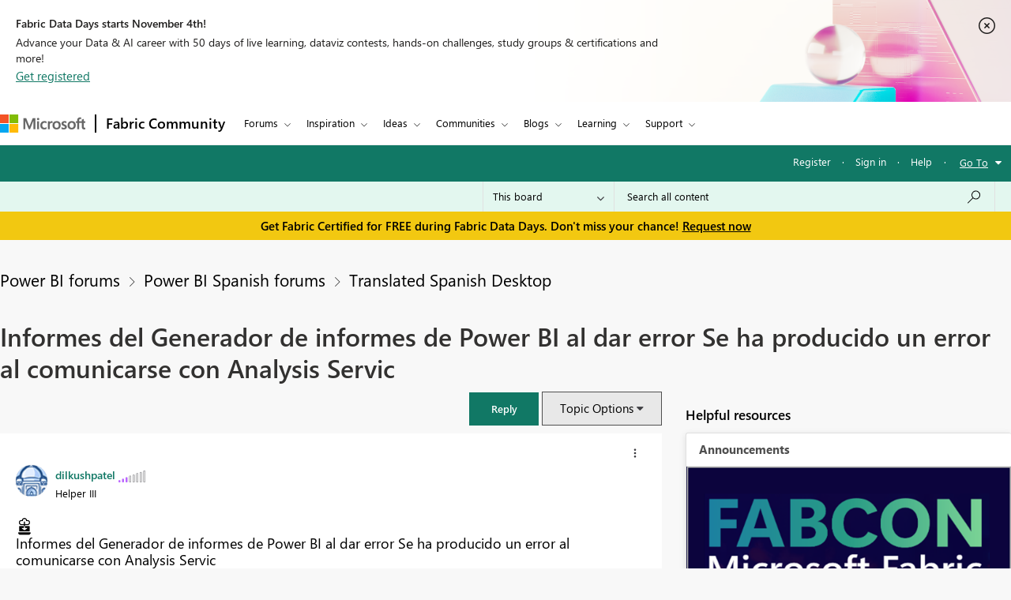

--- FILE ---
content_type: text/css
request_url: https://community.fabric.microsoft.com/html/@F03AC158FC7F68866234A62E041AC181/assets/common-header-footer.css
body_size: 10594
content:
@charset "UTF-8";#bapi-header h1{font-size:2em;margin:.67em 0}#bapi-header hr{box-sizing:content-box;height:0;overflow:visible}#bapi-header pre{font-family:monospace,monospace;font-size:1em}#bapi-header a{background-color:transparent}#bapi-header abbr[title]{border-bottom:none;text-decoration:underline;text-decoration:underline dotted}#bapi-header b,#bapi-header strong{font-weight:bolder}#bapi-header code,#bapi-header kbd,#bapi-header samp{font-family:monospace,monospace;font-size:1em}#bapi-header small{font-size:80%}#bapi-header sub,#bapi-header sup{font-size:75%;line-height:0;position:relative;vertical-align:baseline}#bapi-header sub{bottom:-.25em}#bapi-header sup{top:-.5em}#bapi-header img{border-style:none}#bapi-header button,#bapi-header input,#bapi-header optgroup,#bapi-header select,#bapi-header textarea{font-family:inherit;font-size:100%;line-height:1.15;margin:0}#bapi-header button,#bapi-header input{overflow:visible}#bapi-header button,#bapi-header select{text-transform:none}#bapi-header [type=button],#bapi-header [type=reset],#bapi-header [type=submit],#bapi-header button{-webkit-appearance:button}#bapi-header [type=button]::-moz-focus-inner,#bapi-header [type=reset]::-moz-focus-inner,#bapi-header [type=submit]::-moz-focus-inner,#bapi-header button::-moz-focus-inner{border-style:none;padding:0}#bapi-header [type=button]:-moz-focusring,#bapi-header [type=reset]:-moz-focusring,#bapi-header [type=submit]:-moz-focusring,#bapi-header button:-moz-focusring{outline:1px dotted ButtonText}#bapi-header fieldset{padding:.35em .75em .625em}#bapi-header legend{box-sizing:border-box;color:inherit;display:table;max-width:100%;padding:0;white-space:normal}#bapi-header progress{vertical-align:baseline}#bapi-header textarea{overflow:auto}#bapi-header [type=checkbox],#bapi-header [type=radio]{box-sizing:border-box;padding:0}#bapi-header [type=number]::-webkit-inner-spin-button,#bapi-header [type=number]::-webkit-outer-spin-button{height:auto}#bapi-header [type=search]{-webkit-appearance:textfield;outline-offset:-2px}#bapi-header [type=search]::-webkit-search-decoration{-webkit-appearance:none}#bapi-header ::-webkit-file-upload-button{-webkit-appearance:button;font:inherit}#bapi-header details{display:block}#bapi-header summary{display:list-item}#bapi-header [hidden],#bapi-header template{display:none}#bapi-header ol li,#bapi-header ul li{margin-bottom:0}#bapi-header *,#bapi-header :after,#bapi-header :before{box-sizing:inherit}#bapi-header .bapi-top-bar{background-color:#fff;box-sizing:border-box;color:#000;display:flex;font-family:Segoe UI,SegoeUI,Helvetica Neue,Arial,sans-serif;font-size:13px;height:54px;padding-top:1px}#bapi-header .bapi-top-bar__logo{align-items:center;display:flex;height:100%;padding:0 12px 0 0}#bapi-header .bapi-top-bar__logo .logo,#bapi-header .bapi-top-bar__logo .logo>img{height:23px;vertical-align:top;width:auto}#bapi-header .bapi-top-bar__separator{align-items:center;display:flex}#bapi-header .bapi-top-bar__separator>.separator{background:#000;border:1px solid #000;height:23px}#bapi-header .bapi-top-bar__brand{align-items:center;display:flex;height:100%;position:relative}#bapi-header .bapi-top-bar__brand>.brand{height:18px;padding:0 12px}#bapi-header .bapi-top-bar__brand>.brand-text{align-items:center;color:#000;display:flex;font-family:Segoe UI,SegoeUI,Helvetica Neue,Arial,sans-serif;font-size:18px;font-weight:600;height:54px;outline-offset:inherit;padding:0 12px;text-decoration:none;white-space:nowrap}#bapi-header .bapi-top-bar__brand>.brand-text:focus,#bapi-header .bapi-top-bar__brand>.brand-text:hover{text-decoration:none}#bapi-header .bapi-top-bar__brand>.brand-text:focus:before,#bapi-header .bapi-top-bar__brand>.brand-text:hover:before{background:currentColor;bottom:9px;content:"";display:block;height:2px;position:absolute;width:calc(100% - 24px)}#bapi-header .bapi-top-bar__brand--brand-pva>.brand-text{color:#0b556a}#bapi-header .bapi-top-bar__menu{display:flex;flex-grow:1;justify-content:space-between}@media screen and (max-width:1023px){#bapi-header .bapi-top-bar__menu--justify-flex-end{justify-content:flex-end}}#bapi-header .bapi-top-bar__menu--force-flex-end{justify-content:flex-end}#bapi-header .bapi-top-bar--viewport-mooncat{margin:0 auto;max-width:1310px;padding:1px .9735rem 0}#bapi-header .bapi-top-bar a,#bapi-header .bapi-top-bar button{background:transparent;transition:none}#bapi-header .bapi-top-bar a:hover,#bapi-header .bapi-top-bar button:hover{text-decoration:underline}#bapi-header .bapi-top-bar a:focus,#bapi-header .bapi-top-bar button:focus{outline:1px dashed #000;position:relative;z-index:100}@media screen and (-ms-high-contrast:black-on-white){#bapi-header .bapi-top-bar a:focus,#bapi-header .bapi-top-bar button:focus{outline:2px solid #000}}@media screen and (-ms-high-contrast:white-on-black){#bapi-header .bapi-top-bar a:focus,#bapi-header .bapi-top-bar button:focus{outline:2px solid #fff}}#bapi-header .hamburger-container{align-items:flex-start;background:#fff;display:flex;flex-direction:column;height:44px;justify-content:center;left:0;padding:0;position:absolute;top:54px;width:100%}@media screen and (max-width:1023px){#bapi-header .hamburger-container{border-bottom:1px solid #75757a;border-top:1px solid #75757a}}#bapi-header .hamburger-container__hamburger{background-color:#fff!important;border:1px dashed transparent;height:42px;padding:7px 15px;width:58px}#bapi-header .hamburger-container__hamburger>.fixin{background-color:#000;display:block;forced-color-adjust:none;height:2px;margin:5px 0;transition:all .5s;width:26px}@media screen and (-ms-high-contrast:black-on-white){#bapi-header .hamburger-container__hamburger>.fixin{background-color:#000!important}}@media screen and (-ms-high-contrast:white-on-black){#bapi-header .hamburger-container__hamburger>.fixin{background-color:#fff!important}}#bapi-header .hamburger-container__hamburger:focus{background-color:#efefef!important;border:1px dashed #000;outline:none!important;z-index:10000!important}@media screen and (-ms-high-contrast:black-on-white){#bapi-header .hamburger-container__hamburger:focus{border:2px solid #000}}@media screen and (-ms-high-contrast:white-on-black){#bapi-header .hamburger-container__hamburger:focus{border:2px solid #fff}}#bapi-header .hamburger-container__hamburger.is-active{background-color:#efefef!important;outline:none!important;z-index:100}#bapi-header .hamburger-container__hamburger.is-active .top-bun{transform:rotate(45deg) translate(19%,250%)}#bapi-header .hamburger-container__hamburger.is-active .patty{opacity:0}#bapi-header .hamburger-container__hamburger.is-active .bottom-bun{transform:rotate(-45deg) translate(19%,-250%)}#bapi-header .bapi-menu{display:flex;flex-direction:row;flex-wrap:wrap;list-style:none;margin:0;padding:0;position:relative}[data-whatinput=mouse] #bapi-header .bapi-menu li{outline:0}#bapi-header .bapi-menu a:not(.mectrl_resetStyle){color:#000;display:block;line-height:1.5;padding:12px;text-decoration:none}#bapi-header .bapi-menu .is-menu-link{position:relative}#bapi-header .bapi-menu .is-menu-link a{font-weight:400;outline-offset:inherit;padding:18px 12px}#bapi-header .bapi-menu .is-menu-link a:focus:before,#bapi-header .bapi-menu .is-menu-link a:hover:before{background:currentColor;bottom:9px;content:"";display:block;height:2px;position:absolute;width:calc(100% - 24px)}#bapi-header .bapi-menu .is-menu-link--brand-pva a,#bapi-header .bapi-menu .is-menu-link--brand-pva a:focus,#bapi-header .bapi-menu .is-menu-link--brand-pva a:hover{color:#0b556a}#bapi-header .bapi-menu .is-menu-link--featured a{background-color:#000!important;border:1px solid #000;border-radius:2px;color:#fff!important;font-size:inherit;font-weight:600;line-height:1.5;margin:9px 0 9px 12px;padding:6px 9px;text-transform:none}#bapi-header .bapi-menu .is-menu-link--featured a:focus,#bapi-header .bapi-menu .is-menu-link--featured a:hover{background-color:inherit;color:inherit;text-decoration:underline}#bapi-header .bapi-menu .is-menu-link--featured a:focus:before,#bapi-header .bapi-menu .is-menu-link--featured a:hover:before{content:none}#bapi-header .bapi-menu .bapi-menu-toggle-button{border:none;border-radius:0;color:#000;font-weight:400;height:100%;line-height:54px;padding:0 24px 0 12px;text-align:left}#bapi-header .bapi-menu .bapi-menu-toggle-button:focus,#bapi-header .bapi-menu .bapi-menu-toggle-button:hover{cursor:pointer;text-decoration:none;z-index:110}#bapi-header .bapi-menu .bapi-menu-toggle-button:focus:before,#bapi-header .bapi-menu .bapi-menu-toggle-button:hover:before{background:currentColor;bottom:9px;content:"";display:block;height:2px;position:absolute;width:calc(100% - 36px)}#bapi-header .bapi-menu a,#bapi-header .bapi-menu button,#bapi-header .bapi-menu input,#bapi-header .bapi-menu select{margin-bottom:0}#bapi-header .bapi-menu.nested{margin-left:0;margin-right:0}#bapi-header .bapi-menu .is-active>a{background:#efefef;color:#000}#bapi-header .bapi-menu #meControl{margin-top:3px}#bapi-header .bapi-menu .mectrl_profilepic{display:block}#bapi-header .bapi-menu .mectrl_signedOutAccountListHeader{line-height:48px!important}#bapi-header .bapi-menu .mectrl_resetStyle{text-decoration:none!important}@media screen and (max-width:1023px){#bapi-header .bapi-menu .mectrl_header_text{display:none}#bapi-header .bapi-menu #mectrl_headerPicture{margin-bottom:14px}#bapi-header .bapi-menu #meControlMobile{position:absolute;right:2px}#bapi-header .bapi-menu #meControlMobile ul[id^=mectrl_rememberedAccount_][id$=_actions_menu]{inset:-10px 25px auto auto!important}}#bapi-header .bapi-dropdown.bapi-menu>li.opens-right>.is-dropdown-submenu{left:0;right:auto;top:100%}[data-whatinput=mouse] #bapi-header .bapi-dropdown.bapi-menu a{outline:0}#bapi-header .bapi-dropdown.bapi-menu>li>a.is-menu-link{background-color:transparent;padding:12px}#bapi-header .bapi-dropdown.bapi-menu>li.is-active>button.bapi-menu-toggle-button{background-color:#efefef;color:#000;font-weight:600}#bapi-header .is-dropdown-submenu-parent{position:relative}#bapi-header .is-dropdown-submenu-parent>button.bapi-menu-toggle-button:after{background:url("data:image/svg+xml;utf8,<svg xmlns=%27http://www.w3.org/2000/svg%27 viewBox=%270 0 2048 2048%27 width=%278%27 height=%278%27><path d=%27M1024 1657L25 658l121-121 878 878 878-878 121 121-999 999z%27></path></svg>") no-repeat;color:#000;content:"";height:8px;line-height:8px;margin-top:2px;position:absolute;right:8px;top:50%;transform:translateY(-50%);transition:transform .2s;width:8px}@media screen and (-ms-high-contrast:white-on-black){#bapi-header .is-dropdown-submenu-parent>button.bapi-menu-toggle-button:after{filter:invert(1)}}#bapi-header .is-dropdown-submenu-parent.is-active>button.bapi-menu-toggle-button{background-color:#efefef;color:#000;font-weight:600}#bapi-header .is-dropdown-submenu-parent.js-direction-reversed .is-dropdown-submenu .is-dropdown-submenu-parent .is-dropdown-submenu{background:#efefef;left:auto;position:absolute;right:100%;top:0}#bapi-header .is-dropdown-submenu{background:#fff;border:0;border-bottom:2px solid #000;box-shadow:0 3.2px 7.2px 0 rgba(0,0,0,.132),0 .6px 1.8px 0 rgba(0,0,0,.108);display:none;left:100%;min-width:256px;position:absolute;top:0;z-index:100}@media screen and (-ms-high-contrast:black-on-white){#bapi-header .is-dropdown-submenu{outline:1px solid #000}}@media screen and (-ms-high-contrast:white-on-black){#bapi-header .is-dropdown-submenu{outline:1px solid #fff}}#bapi-header .is-dropdown-submenu a{margin:10px;padding:7.5px}#bapi-header .is-dropdown-submenu a:focus,#bapi-header .is-dropdown-submenu a:hover{background-color:#3c3c41;color:#fff;font-weight:600;outline:none;text-decoration:underline}#bapi-header .more .bapi-menu .is-menu-link a:focus:before,#bapi-header .more .bapi-menu .is-menu-link a:hover:before{content:"";display:none!important}@media screen and (-ms-high-contrast:black-on-white){#bapi-header .is-dropdown-submenu a:focus,#bapi-header .is-dropdown-submenu a:hover{outline:2px solid #000}}@media screen and (-ms-high-contrast:white-on-black){#bapi-header .is-dropdown-submenu a:focus,#bapi-header .is-dropdown-submenu a:hover{outline:2px solid #fff}}#bapi-header .is-dropdown-submenu>li{display:inline-block;width:100%}#bapi-header .is-dropdown-submenu.js-dropdown-active{display:inline-block}#bapi-header .is-dropdown-submenu .is-dropdown-submenu-parent{position:static}#bapi-header .is-dropdown-submenu .is-dropdown-submenu-parent.opens-right>.is-dropdown-submenu,#bapi-header .is-dropdown-submenu .is-dropdown-submenu-parent>.is-dropdown-submenu{background:#efefef;left:100%;position:absolute;right:auto;top:0}#bapi-header .is-dropdown-submenu .is-dropdown-submenu-parent .is-dropdown-submenu .is-dropdown-submenu-parent>button.bapi-menu-toggle-button:after{margin-top:-4px;transform:rotate(0deg)}#bapi-header .is-dropdown-submenu .is-dropdown-submenu-parent .is-dropdown-submenu .is-dropdown-submenu-parent.is-active>button.bapi-menu-toggle-button{font-weight:600}#bapi-header .is-dropdown-submenu .is-dropdown-submenu-parent .is-dropdown-submenu .is-dropdown-submenu-parent.is-active>button.bapi-menu-toggle-button:after{margin-top:-4px;transform:rotate(180deg)}#bapi-header .is-dropdown-submenu .is-dropdown-submenu-parent .is-dropdown-submenu .is-dropdown-submenu-parent .is-dropdown-submenu,#bapi-header .is-dropdown-submenu .is-dropdown-submenu-parent .is-dropdown-submenu .is-dropdown-submenu-parent.opens-right .is-dropdown-submenu{border-bottom:none;border-left:none;border-right:2px solid #000;box-shadow:none;left:0;position:relative;top:100%}#bapi-header .is-dropdown-submenu .is-dropdown-submenu-parent .is-dropdown-submenu .is-dropdown-submenu-parent .is-dropdown-submenu a,#bapi-header .is-dropdown-submenu .is-dropdown-submenu-parent .is-dropdown-submenu .is-dropdown-submenu-parent.opens-right .is-dropdown-submenu a{padding:7.5px 7.5px 7.5px 36px}#bapi-header .is-dropdown-submenu .is-dropdown-submenu-parent>button.bapi-menu-toggle-button{font-weight:400;height:auto;line-height:1.5;padding:17px 18.5px;position:relative;text-align:left;width:100%}#bapi-header .is-dropdown-submenu .is-dropdown-submenu-parent>button.bapi-menu-toggle-button:after{margin-top:-2px;transform:rotate(270deg)}#bapi-header .is-dropdown-submenu .is-dropdown-submenu-parent>button.bapi-menu-toggle-button:focus,#bapi-header .is-dropdown-submenu .is-dropdown-submenu-parent>button.bapi-menu-toggle-button:hover{background-color:#e6e6e6;font-weight:600;z-index:110}#bapi-header .is-dropdown-submenu .is-dropdown-submenu-parent>button.bapi-menu-toggle-button:focus:before,#bapi-header .is-dropdown-submenu .is-dropdown-submenu-parent>button.bapi-menu-toggle-button:hover:before{content:none}#bapi-header .is-dropdown-submenu .is-dropdown-submenu-parent.is-active>button.bapi-menu-toggle-button{font-weight:600}#bapi-header .bapi-accordion-menu{background-color:#fff;border-bottom:2px solid #000;font-size:15px}@media screen and (min-width:1024px){#bapi-header .bapi-accordion-menu{display:none}#cloudsustainability #bapi-header .is-dropdown-submenu{min-width:240px!important}#cloudsustainability #bapi-header .more .is-dropdown-submenu{min-width:203px!important}#bapi-header .bapi-menu .is-dropdown-submenu li>.bapi-submenu{height:auto!important;min-height:calc(100% + 2px)!important}#bapi-header .fabric-right-header{width:20%}#bapi-header .fabric-left-header{width:80%}}#bapi-header .bapi-accordion-menu li{width:100%}#bapi-header .bapi-accordion-menu>li,#bapi-header .bapi-accordion-menu>li li{border-bottom:1px solid #75757a}#bapi-header .bapi-accordion-menu li{border-left:0;border-right:0}#bapi-header .bapi-accordion-menu .is-accordion-submenu-parent{position:relative}#bapi-header .bapi-accordion-menu .is-accordion-submenu-parent>button.bapi-menu-toggle-button{border:none;border-radius:0;color:#000;font-family:Segoe UI,SegoeUI,Helvetica Neue,Arial,sans-serif;font-weight:400;height:auto;line-height:1.5;padding:12px;text-align:left;width:100%}#bapi-header .bapi-accordion-menu .is-accordion-submenu-parent>button.bapi-menu-toggle-button:focus{background-color:#3c3c41;color:#fff;font-weight:600}#bapi-header .bapi-accordion-menu .is-accordion-submenu-parent>button.bapi-menu-toggle-button:focus:before{content:none}#bapi-header .bapi-accordion-menu .is-accordion-submenu-parent>button.bapi-menu-toggle-button:focus:after{color:inherit;filter:invert(100%)}#bapi-header .bapi-accordion-menu .is-accordion-submenu-parent>button.bapi-menu-toggle-button:hover{font-weight:600}#bapi-header .bapi-accordion-menu .is-accordion-submenu-parent>button.bapi-menu-toggle-button:hover:before{content:none}#bapi-header .bapi-accordion-menu .is-accordion-submenu-parent>button.bapi-menu-toggle-button:hover:after{color:inherit}#bapi-header .bapi-accordion-menu .is-accordion-submenu-parent.is-active>button.bapi-menu-toggle-button{background-color:#3c3c41;color:#fff;font-weight:600}#bapi-header .bapi-accordion-menu .is-accordion-submenu-parent.has-accordion-submenu-active.is-active>button.bapi-menu-toggle-button{background:#e6e6e6;border-bottom:1px solid #75757a;color:#000}#bapi-header .bapi-accordion-menu>.is-menu-link a{background:#fff;line-height:1.5;padding:12px}#bapi-header .bapi-accordion-menu>.is-menu-link a:focus{background-color:#3c3c41;color:#fff;font-weight:600;text-decoration:underline}#bapi-header .bapi-accordion-menu>.is-menu-link a:focus:before{content:none}#bapi-header .bapi-accordion-menu>.is-menu-link a:hover{font-weight:600;text-decoration:underline}#bapi-header .bapi-accordion-menu>.is-menu-link a:hover:before{content:none}#bapi-header .bapi-accordion-menu .is-accordion-submenu{border-bottom:2px solid #000}#bapi-header .bapi-accordion-menu .is-accordion-submenu a{background-color:#e6e6e6;padding:12px 24px}#bapi-header .bapi-accordion-menu .is-accordion-submenu a:focus{background-color:#3c3c41!important;color:#fff;position:relative;text-decoration:underline;z-index:1001}#bapi-header .bapi-accordion-menu .is-accordion-submenu a:hover{position:relative;text-decoration:underline;z-index:1001}#bapi-header .bapi-accordion-menu .is-accordion-submenu>.nested-submenu.is-accordion-submenu-parent>button.bapi-menu-toggle-button{background-color:#e6e6e6;border-bottom:1px solid #75757a;border-radius:0;color:#000;padding-left:24px;padding-right:0}#bapi-header .bapi-accordion-menu .is-accordion-submenu>.nested-submenu.is-accordion-submenu-parent>button.bapi-menu-toggle-button[aria-expanded=false]{border-bottom:0}#bapi-header .bapi-accordion-menu .is-accordion-submenu>.nested-submenu.is-accordion-submenu-parent>button.bapi-menu-toggle-button:focus{fill:invert(100%);background-color:#3c3c41;color:#fff}#bapi-header .bapi-accordion-menu .is-accordion-submenu>.nested-submenu.is-accordion-submenu-parent .is-accordion-submenu a{padding-left:48px}#bapi-header .bapi-accordion-menu .is-accordion-submenu>.nested-submenu.is-accordion-submenu-parent.is-active>button.bapi-menu-toggle-button{background-color:#3c3c41;color:#fff}#bapi-header .bapi-accordion-menu .is-accordion-submenu.nested{margin-left:0;margin-right:0}#bapi-header .bapi-accordion-menu .is-accordion-submenu>li:last-of-type{border-bottom:none!important}#bapi-header .bapi-accordion-menu .is-accordion-submenu-parent>a,#bapi-header .bapi-accordion-menu .is-accordion-submenu-parent>button{position:relative}#bapi-header .bapi-accordion-menu .is-accordion-submenu-parent>a:after,#bapi-header .bapi-accordion-menu .is-accordion-submenu-parent>button:after{background:url("data:image/svg+xml;utf8,<svg xmlns=%27http://www.w3.org/2000/svg%27 viewBox=%270 0 2048 2048%27 width=%278%27 height=%278%27><path d=%27M1024 1657L25 658l121-121 878 878 878-878 121 121-999 999z%27></path></svg>") no-repeat;content:"";height:8px;margin-top:-4px;position:absolute;right:1rem;top:50%;transform-origin:50% 50%;transition:all .2s 0s;width:8px}#bapi-header .bapi-accordion-menu .is-accordion-submenu-parent.is-active>button:after{color:inherit;transform:rotate(180deg);transform-origin:50% 50%}#bapi-header .bapi-accordion-menu .is-accordion-submenu-parent.has-accordion-submenu-active.is-active>button:after{color:inherit}#bapi-header .bapi-accordion-menu.bapi-expanded{display:none!important}@media screen and (max-width:1023px){#bapi-header .bapi-accordion-menu.bapi-expanded{display:block!important;left:0;position:absolute;right:0;top:98px;z-index:9999}}@media screen and (max-width:319px){#bapi-header .bapi-hide-until-xsmall{display:none!important}#bapi-header .bapi-hide-until-xsmall.show{display:block!important}}@media screen and (min-width:320px){#bapi-header .bapi-hide-for-xsmall{display:none!important}}@media screen and (max-width:539px){#bapi-header .bapi-hide-until-small{display:none!important}#bapi-header .bapi-hide-until-small.show{display:block!important}}@media screen and (min-width:540px){#bapi-header .bapi-hide-for-small{display:none!important}}@media screen and (max-width:767px){#bapi-header .bapi-hide-until-medium{display:none!important}#bapi-header .bapi-hide-until-medium.show{display:block!important}}@media screen and (min-width:768px){#bapi-header .bapi-hide-for-medium{display:none!important}}@media screen and (max-width:1023px){#bapi-header .bapi-hide-until-large{display:none!important}#bapi-header .bapi-hide-until-large.show{display:block!important}}@media screen and (min-width:1024px){#bapi-header .bapi-hide-for-large{display:none!important}}#bapi-header .bapi-hide{display:none!important}#bapi-header{display:block}#bapi-header.bapi-header--default{background-color:#fff;position:relative}@media screen and (min-width:1024px){#bapi-header.bapi-header--default{border-bottom:1px solid #efefef}}@media screen and (max-width:1023px){#bapi-header.bapi-header--default{height:98px}}#bapi-header.bapi-header--sticky{position:fixed!important;top:0;width:100%;z-index:99999}#bapi-header.bapi-header--simple{border-bottom:1px solid #efefef}@media screen and (max-width:1023px){#bapi-header.bapi-header--simple{height:54px!important}}#bapi-header .bapi-pull-right{float:right}@media screen and (min-width:1024px){#bapi-header .bapi-pull-right-on-large{float:right}}@media screen and (min-width:768px){#bapi-header .bapi-pull-right-on-medium{float:right}}#bapi-header .bapi-pull-left{float:left}@media screen and (min-width:1024px){#bapi-header .bapi-pull-left-on-large{float:left}}@media screen and (min-width:768px){#bapi-header .bapi-pull-left-on-medium{float:left}}.bapi-common-footer .bapi-link-list .f-icon-microsoft{fill:#969696;display:inline-block;height:25px;line-height:0;margin-right:12px;margin-top:5px;vertical-align:middle;width:87px}@media screen and (-ms-high-contrast:black-on-white){.bapi-common-footer .bapi-link-list .f-icon-microsoft>svg{fill:#000}}@media screen and (-ms-high-contrast:white-on-black){.bapi-common-footer .bapi-link-list .f-icon-link .f-icon>svg,.bapi-common-footer .bapi-link-list .f-icon-microsoft>svg{fill:#fff}}.bapi-nowrap{white-space:nowrap}@font-face{font-family:MWF-MDL2;src:url(https://www.microsoft.com/mwf/_h/v2.94/mwf.app/fonts/mwfmdl2-v2.94.woff2) format("woff2"),url(https://www.microsoft.com/mwf/_h/v2.94/mwf.app/fonts/mwfmdl2-v2.94.woff) format("woff"),url(https://www.microsoft.com/mwf/_h/v2.94/mwf.app/fonts/mwfmdl2-v2.94.ttf) format("truetype"),url(https://www.microsoft.com/mwf/_h/v2.94/mwf.app/fonts/mwfmdl2-v2.94.svg) format("svg")}@font-face{font-display:swap;font-family:SegoeUI;font-weight:400;src:local("Segoe UI"),url(//c.s-microsoft.com/static/fonts/segoe-ui/west-european/normal/latest.woff2) format("woff2"),url(//c.s-microsoft.com/static/fonts/segoe-ui/west-european/normal/latest.woff) format("woff"),url(//c.s-microsoft.com/static/fonts/segoe-ui/west-european/normal/latest.ttf) format("ttf")}@font-face{font-display:swap;font-family:SegoeUI;font-weight:600;src:local("Segoe UI Semibold"),url(//c.s-microsoft.com/static/fonts/segoe-ui/west-european/Semibold/latest.woff2) format("woff2"),url(//c.s-microsoft.com/static/fonts/segoe-ui/west-european/Semibold/latest.woff) format("woff"),url(//c.s-microsoft.com/static/fonts/segoe-ui/west-european/Semibold/latest.ttf) format("ttf")}@font-face{font-family:PowerBIMDL2;font-style:normal;font-weight:400;src:url(https://navigation-svc-cdn-endpoint.azureedge.net/css/fonts/powerbimdl2/normal/latest.eot);src:local("PowerBIMDL2Assets-Regular"),url(https://navigation-svc-cdn-endpoint.azureedge.net/css/fonts/powerbimdl2/normal/latest.eot?#iefix) format("embedded-opentype"),url(https://navigation-svc-cdn-endpoint.azureedge.net/css/fonts/powerbimdl2/normal/latest.woff) format("woff"),url(https://navigation-svc-cdn-endpoint.azureedge.net/css/fonts/powerbimdl2/normal/latest.ttf) format("truetype"),url(https://navigation-svc-cdn-endpoint.azureedge.net/css/fonts/powerbimdl2/normal/latest.svg#web) format("svg")}#dynamics #bapi-header h1,#dynamics #bapi-header-subnavigation h1{font-size:2em;margin:.67em 0}#dynamics #bapi-header hr,#dynamics #bapi-header-subnavigation hr{box-sizing:content-box;height:0;overflow:visible}#dynamics #bapi-header pre,#dynamics #bapi-header-subnavigation pre{font-family:monospace,monospace;font-size:1em}#dynamics #bapi-header a,#dynamics #bapi-header-subnavigation a{background-color:transparent}#dynamics #bapi-header abbr[title],#dynamics #bapi-header-subnavigation abbr[title]{border-bottom:none;text-decoration:underline;text-decoration:underline dotted}#dynamics #bapi-header b,#dynamics #bapi-header strong,#dynamics #bapi-header-subnavigation b,#dynamics #bapi-header-subnavigation strong{font-weight:bolder}#dynamics #bapi-header code,#dynamics #bapi-header kbd,#dynamics #bapi-header samp,#dynamics #bapi-header-subnavigation code,#dynamics #bapi-header-subnavigation kbd,#dynamics #bapi-header-subnavigation samp{font-family:monospace,monospace;font-size:1em}#dynamics #bapi-header small,#dynamics #dynamics #bapi-header-subnavigation small{font-size:80%}#dynamics #dynamics #bapi-header sub,#dynamics #dynamics #bapi-header sup,#dynamics #dynamics #bapi-header-subnavigation sub,#dynamics #dynamics #bapi-header-subnavigation sup{font-size:75%;line-height:0;position:relative;vertical-align:baseline}#dynamics #bapi-header sub,#dynamics #bapi-header-subnavigation sub{bottom:-.25em}#dynamics #bapi-header sup,#dynamics #bapi-header-subnavigation sup{top:-.5em}#dynamics #bapi-header img,#dynamics #bapi-header-subnavigation img{border-style:none}#dynamics #bapi-header button,#dynamics #bapi-header input,#dynamics #bapi-header optgroup,#dynamics #bapi-header select,#dynamics #bapi-header textarea,#dynamics #bapi-header-subnavigation button,#dynamics #bapi-header-subnavigation input,#dynamics #bapi-header-subnavigation optgroup,#dynamics #bapi-header-subnavigation select,#dynamics #bapi-header-subnavigation textarea{font-family:inherit;font-size:100%;line-height:1.15;margin:0}#dynamics #bapi-header button,#dynamics #bapi-header input,#dynamics #bapi-header-subnavigation button,#dynamics #bapi-header-subnavigation input{overflow:visible}#dynamics #bapi-header button,#dynamics #bapi-header select,#dynamics #bapi-header-subnavigation button,#dynamics #bapi-header-subnavigation select{text-transform:none}#dynamics #bapi-header [type=button],#dynamics #bapi-header [type=reset],#dynamics #bapi-header [type=submit],#dynamics #bapi-header button,#dynamics #bapi-header-subnavigation [type=button],#dynamics #bapi-header-subnavigation [type=reset],#dynamics #bapi-header-subnavigation [type=submit],#dynamics #bapi-header-subnavigation button{-webkit-appearance:button}#dynamics #bapi-header [type=button]::-moz-focus-inner,#dynamics #bapi-header [type=reset]::-moz-focus-inner,#dynamics #bapi-header [type=submit]::-moz-focus-inner,#dynamics #bapi-header button::-moz-focus-inner,#dynamics #bapi-header-subnavigation [type=button]::-moz-focus-inner,#dynamics #bapi-header-subnavigation [type=reset]::-moz-focus-inner,#dynamics #bapi-header-subnavigation [type=submit]::-moz-focus-inner,#dynamics #bapi-header-subnavigation button::-moz-focus-inner{border-style:none;padding:0}#dynamics #bapi-header [type=button]:-moz-focusring,#dynamics #bapi-header [type=reset]:-moz-focusring,#dynamics #bapi-header [type=submit]:-moz-focusring,#dynamics #bapi-header button:-moz-focusring,#dynamics #bapi-header-subnavigation [type=button]:-moz-focusring,#dynamics #bapi-header-subnavigation [type=reset]:-moz-focusring,#dynamics #bapi-header-subnavigation [type=submit]:-moz-focusring,#dynamics #bapi-header-subnavigation button:-moz-focusring{outline:1px dotted ButtonText}#dynamics #bapi-header fieldset,#dynamics #bapi-header-subnavigation fieldset{padding:.35em .75em .625em}#dynamics #bapi-header legend,#dynamics #bapi-header-subnavigation legend{box-sizing:border-box;color:inherit;display:table;max-width:100%;padding:0;white-space:normal}#dynamics #bapi-header progress,#dynamics #bapi-header-subnavigation progress{vertical-align:baseline}#dynamics #bapi-header textarea,#dynamics #bapi-header-subnavigation textarea{overflow:auto}#dynamics #bapi-header [type=checkbox],#dynamics #bapi-header [type=radio],#dynamics #bapi-header-subnavigation [type=checkbox],#dynamics #bapi-header-subnavigation [type=radio]{box-sizing:border-box;padding:0}#dynamics #bapi-header [type=number]::-webkit-inner-spin-button,#dynamics #bapi-header [type=number]::-webkit-outer-spin-button,#dynamics #bapi-header-subnavigation [type=number]::-webkit-inner-spin-button,#dynamics #bapi-header-subnavigation [type=number]::-webkit-outer-spin-button{height:auto}#dynamics #bapi-header [type=search],#dynamics #bapi-header-subnavigation [type=search]{-webkit-appearance:textfield;outline-offset:-2px}#dynamics #bapi-header [type=search]::-webkit-search-decoration,#dynamics #bapi-header-subnavigation [type=search]::-webkit-search-decoration{-webkit-appearance:none}#dynamics #bapi-header ::-webkit-file-upload-button,#dynamics #bapi-header-subnavigation ::-webkit-file-upload-button{-webkit-appearance:button;font:inherit}#dynamics #bapi-header details,#dynamics #bapi-header-subnavigation details{display:block}#dynamics #bapi-header summary,#dynamics #bapi-header-subnavigation summary{display:list-item}#dynamics #bapi-header [hidden],#dynamics #bapi-header template,#dynamics #bapi-header-subnavigation [hidden],#dynamics #bapi-header-subnavigation template{display:none}#dynamics #bapi-header ol li,#dynamics #bapi-header ul li,#dynamics #bapi-header-subnavigation ol li,#dynamics #bapi-header-subnavigation ul li{margin-bottom:0}#dynamics #bapi-header *,#dynamics #bapi-header :after,#dynamics #bapi-header :before,#dynamics #bapi-header-subnavigation *,#dynamics #bapi-header-subnavigation :after,#dynamics #bapi-header-subnavigation :before{box-sizing:inherit}#dynamics #bapi-header .bapi-top-bar,#dynamics #bapi-header-subnavigation .bapi-top-bar{background-color:#fff;box-sizing:border-box;color:#000;display:flex;font-family:Segoe UI,SegoeUI,Helvetica Neue,Arial,sans-serif;font-size:13px;height:54px;padding-top:1px}#dynamics #bapi-header .bapi-top-bar__logo,#dynamics #bapi-header-subnavigation .bapi-top-bar__logo{align-items:center;display:flex;height:100%;padding:0 12px 0 0}#dynamics #bapi-header .bapi-top-bar__logo .logo,#dynamics #bapi-header .bapi-top-bar__logo .logo>img,#dynamics #bapi-header-subnavigation .bapi-top-bar__logo .logo,#dynamics #bapi-header-subnavigation .bapi-top-bar__logo .logo>img{height:23px;vertical-align:top;width:auto}#dynamics #bapi-header .bapi-top-bar__separator,#dynamics #bapi-header-subnavigation .bapi-top-bar__separator{align-items:center;display:flex}#dynamics #bapi-header .bapi-top-bar__separator>.separator,#dynamics #bapi-header-subnavigation .bapi-top-bar__separator>.separator{background:#000;border:1px solid #000;height:23px}#dynamics #bapi-header .bapi-top-bar__brand,#dynamics #bapi-header .bapi-top-bar__sub-product,#dynamics #bapi-header-subnavigation .bapi-top-bar__brand,#dynamics #bapi-header-subnavigation .bapi-top-bar__sub-product{align-items:center;display:flex;height:100%;position:relative}#dynamics #bapi-header .bapi-top-bar__brand>.brand,#dynamics #bapi-header .bapi-top-bar__sub-product>.brand,#dynamics #bapi-header-subnavigation .bapi-top-bar__brand>.brand,#dynamics #bapi-header-subnavigation .bapi-top-bar__sub-product>.brand{height:18px;padding:0 12px}#dynamics #bapi-header .bapi-top-bar__brand>.brand-text,#dynamics #bapi-header .bapi-top-bar__brand>.product-text,#dynamics #bapi-header .bapi-top-bar__sub-product>.brand-text,#dynamics #bapi-header .bapi-top-bar__sub-product>.product-text,#dynamics #bapi-header-subnavigation .bapi-top-bar__brand>.brand-text,#dynamics #bapi-header-subnavigation .bapi-top-bar__brand>.product-text,#dynamics #bapi-header-subnavigation .bapi-top-bar__sub-product>.brand-text,#dynamics #bapi-header-subnavigation .bapi-top-bar__sub-product>.product-text{align-items:center;color:#000;display:flex;font-family:Segoe UI,SegoeUI,Helvetica Neue,Arial,sans-serif;font-size:18px;font-weight:600;height:54px;outline-offset:inherit;padding:0 12px;text-decoration:none;white-space:nowrap}#dynamics #bapi-header .bapi-top-bar__brand>.brand-text:focus,#dynamics #bapi-header .bapi-top-bar__brand>.brand-text:hover,#dynamics #bapi-header .bapi-top-bar__sub-product>.brand-text:focus,#dynamics #bapi-header .bapi-top-bar__sub-product>.brand-text:hover,#dynamics #bapi-header-subnavigation .bapi-top-bar__brand>.brand-text:focus,#dynamics #bapi-header-subnavigation .bapi-top-bar__brand>.brand-text:hover,#dynamics #bapi-header-subnavigation .bapi-top-bar__sub-product>.brand-text:focus,#dynamics #bapi-header-subnavigation .bapi-top-bar__sub-product>.brand-text:hover{text-decoration:none}#dynamics #bapi-header .bapi-top-bar__brand>.brand-text:focus:before,#dynamics #bapi-header .bapi-top-bar__brand>.brand-text:hover:before,#dynamics #bapi-header .bapi-top-bar__sub-product>.brand-text:focus:before,#dynamics #bapi-header .bapi-top-bar__sub-product>.brand-text:hover:before,#dynamics #bapi-header-subnavigation .bapi-top-bar__brand>.brand-text:focus:before,#dynamics #bapi-header-subnavigation .bapi-top-bar__brand>.brand-text:hover:before,#dynamics #bapi-header-subnavigation .bapi-top-bar__sub-product>.brand-text:focus:before,#dynamics #bapi-header-subnavigation .bapi-top-bar__sub-product>.brand-text:hover:before{background:currentColor;bottom:9px;content:"";display:block;height:2px;position:absolute;width:calc(100% - 24px)}#dynamics #bapi-header .bapi-top-bar__brand>.product-text,#dynamics #bapi-header .bapi-top-bar__sub-product>.product-text,#dynamics #bapi-header-subnavigation .bapi-top-bar__brand>.product-text,#dynamics #bapi-header-subnavigation .bapi-top-bar__sub-product>.product-text{padding-left:0}#dynamics #bapi-header .bapi-top-bar__brand>.product-text:focus,#dynamics #bapi-header .bapi-top-bar__brand>.product-text:hover,#dynamics #bapi-header .bapi-top-bar__sub-product>.product-text:focus,#dynamics #bapi-header .bapi-top-bar__sub-product>.product-text:hover,#dynamics #bapi-header-subnavigation .bapi-top-bar__brand>.product-text:focus,#dynamics #bapi-header-subnavigation .bapi-top-bar__brand>.product-text:hover,#dynamics #bapi-header-subnavigation .bapi-top-bar__sub-product>.product-text:focus,#dynamics #bapi-header-subnavigation .bapi-top-bar__sub-product>.product-text:hover{text-decoration:none}#dynamics #bapi-header .bapi-top-bar__brand>.product-text:focus:before,#dynamics #bapi-header .bapi-top-bar__brand>.product-text:hover:before,#dynamics #bapi-header .bapi-top-bar__sub-product>.product-text:focus:before,#dynamics #bapi-header .bapi-top-bar__sub-product>.product-text:hover:before,#dynamics #bapi-header-subnavigation .bapi-top-bar__brand>.product-text:focus:before,#dynamics #bapi-header-subnavigation .bapi-top-bar__brand>.product-text:hover:before,#dynamics #bapi-header-subnavigation .bapi-top-bar__sub-product>.product-text:focus:before,#dynamics #bapi-header-subnavigation .bapi-top-bar__sub-product>.product-text:hover:before{background:currentColor;bottom:9px;content:"";display:block;height:2px;position:absolute;width:calc(100% - 12px)}#dynamics #bapi-header .bapi-top-bar__brand--brand-pva>.brand-text,#dynamics #bapi-header .bapi-top-bar__sub-product--brand-pva>.brand-text,#dynamics #bapi-header-subnavigation .bapi-top-bar__brand--brand-pva>.brand-text,#dynamics #bapi-header-subnavigation .bapi-top-bar__sub-product--brand-pva>.brand-text{color:#0b556a}@media screen and (max-width:1023px){#dynamics #bapi-header .bapi-top-bar__sub-product,#dynamics #bapi-header-subnavigation .bapi-top-bar__sub-product{display:none}}#dynamics #bapi-header .bapi-top-bar__menu,#dynamics #bapi-header-subnavigation .bapi-top-bar__menu{display:flex;flex-grow:1;justify-content:space-between}@media screen and (max-width:1023px){#dynamics #bapi-header .bapi-top-bar__menu--justify-flex-end,#dynamics #bapi-header-subnavigation .bapi-top-bar__menu--justify-flex-end{justify-content:flex-end}}#dynamics #bapi-header .bapi-top-bar__menu--force-flex-end,#dynamics #bapi-header-subnavigation .bapi-top-bar__menu--force-flex-end{justify-content:flex-end}#dynamics #bapi-header .bapi-top-bar--viewport-mooncat,#dynamics #bapi-header-subnavigation .bapi-top-bar--viewport-mooncat{margin:0 auto;max-width:1310px;padding:1px .9735rem 0}#dynamics #bapi-header .bapi-top-bar a,#dynamics #bapi-header .bapi-top-bar button,#dynamics #bapi-header-subnavigation .bapi-top-bar a,#dynamics #bapi-header-subnavigation .bapi-top-bar button{background:transparent;transition:none}#dynamics #bapi-header .bapi-top-bar a:hover,#dynamics #bapi-header .bapi-top-bar button:hover,#dynamics #bapi-header-subnavigation .bapi-top-bar a:hover,#dynamics #bapi-header-subnavigation .bapi-top-bar button:hover{text-decoration:none}#dynamics #bapi-header .bapi-top-bar a:focus,#dynamics #bapi-header .bapi-top-bar button:focus,#dynamics #bapi-header-subnavigation .bapi-top-bar a:focus,#dynamics #bapi-header-subnavigation .bapi-top-bar button:focus{outline:1px dashed #000;position:relative;z-index:100}@media screen and (-ms-high-contrast:black-on-white){#dynamics #bapi-header .bapi-top-bar a:focus,#dynamics #bapi-header .bapi-top-bar button:focus,#dynamics #bapi-header-subnavigation .bapi-top-bar a:focus,#dynamics #bapi-header-subnavigation .bapi-top-bar button:focus{outline:2px solid #000}}@media screen and (-ms-high-contrast:white-on-black){#dynamics #bapi-header .bapi-top-bar a:focus,#dynamics #bapi-header .bapi-top-bar button:focus,#dynamics #bapi-header-subnavigation .bapi-top-bar a:focus,#dynamics #bapi-header-subnavigation .bapi-top-bar button:focus{outline:2px solid #fff}}#dynamics #bapi-header .hamburger-container,#dynamics #bapi-header-subnavigation .hamburger-container{align-items:flex-start;background:#fff;display:flex;flex-direction:column;height:44px;justify-content:center;left:0;padding:0;position:absolute;top:54px;width:100%}@media screen and (max-width:1023px){#dynamics #bapi-header .hamburger-container,#dynamics #bapi-header-subnavigation .hamburger-container{border-bottom:1px solid #75757a;border-top:1px solid #75757a}}#dynamics #bapi-header .hamburger-container.open,#dynamics #bapi-header-subnavigation .hamburger-container.open{z-index:1001}#dynamics #bapi-header .hamburger-container--subnavigation,#dynamics #bapi-header-subnavigation .hamburger-container--subnavigation{border-top:none;top:0}#dynamics #bapi-header .hamburger-container--subnavigation .hamburger-container__hamburger,#dynamics #bapi-header-subnavigation .hamburger-container--subnavigation .hamburger-container__hamburger{font-size:15px;height:100%;text-align:left;width:100%}#dynamics #bapi-header .hamburger-container--subnavigation .hamburger-container__hamburger:after,#dynamics #bapi-header-subnavigation .hamburger-container--subnavigation .hamburger-container__hamburger:after{color:#000;content:"";font-family:MWF-MDL2;font-size:10px;margin-top:-5px;position:absolute;right:1rem;top:50%;transform-origin:50% 50%;transition:all .2s 0s}#dynamics #bapi-header .hamburger-container--subnavigation p.hamburger-container__hamburger,#dynamics #bapi-header-subnavigation .hamburger-container--subnavigation p.hamburger-container__hamburger{font-size:15px;height:100%;text-align:left;width:100%}@media screen and (min-width:1024px){#dynamics #bapi-header .hamburger-container--subnavigation p.hamburger-container__hamburger,#dynamics #bapi-header-subnavigation .hamburger-container--subnavigation p.hamburger-container__hamburger{display:none}}#dynamics #bapi-header .hamburger-container--subnavigation p.hamburger-container__hamburger:after,#dynamics #bapi-header-subnavigation .hamburger-container--subnavigation p.hamburger-container__hamburger:after{content:none}#dynamics #bapi-header .hamburger-container__hamburger,#dynamics #bapi-header-subnavigation .hamburger-container__hamburger{background-color:#fff!important;border:1px dashed transparent;height:42px;padding:7px 15px;width:58px}#dynamics #bapi-header .hamburger-container__hamburger>.fixin,#dynamics #bapi-header-subnavigation .hamburger-container__hamburger>.fixin{background-color:#000;display:block;forced-color-adjust:none;height:2px;margin:5px 0;transition:all .5s;width:26px}@media screen and (-ms-high-contrast:black-on-white){#dynamics #bapi-header .hamburger-container__hamburger>.fixin,#dynamics #bapi-header-subnavigation .hamburger-container__hamburger>.fixin{background-color:#000!important}}@media screen and (-ms-high-contrast:white-on-black){#dynamics #bapi-header .hamburger-container__hamburger>.fixin,#dynamics #bapi-header-subnavigation .hamburger-container__hamburger>.fixin{background-color:#fff!important}}#dynamics #bapi-header .hamburger-container__hamburger:focus,#dynamics #bapi-header-subnavigation .hamburger-container__hamburger:focus{background-color:#efefef!important;border:1px dashed #000;outline:none!important;z-index:10000!important}@media screen and (-ms-high-contrast:black-on-white){#dynamics #bapi-header .hamburger-container__hamburger:focus,#dynamics #bapi-header-subnavigation .hamburger-container__hamburger:focus{border:2px solid #000}}@media screen and (-ms-high-contrast:white-on-black){#dynamics #bapi-header .hamburger-container__hamburger:focus,#dynamics #bapi-header-subnavigation .hamburger-container__hamburger:focus{border:2px solid #fff}}#dynamics #bapi-header .hamburger-container__hamburger.is-active,#dynamics #bapi-header-subnavigation .hamburger-container__hamburger.is-active{background-color:#efefef!important;outline:none!important;z-index:100}#dynamics #bapi-header .hamburger-container__hamburger.is-active .top-bun,#dynamics #bapi-header-subnavigation .hamburger-container__hamburger.is-active .top-bun{transform:rotate(45deg) translate(19%,250%)}#dynamics #bapi-header .hamburger-container__hamburger.is-active .patty,#dynamics #bapi-header-subnavigation .hamburger-container__hamburger.is-active .patty{opacity:0}#dynamics #bapi-header .hamburger-container__hamburger.is-active .bottom-bun,#dynamics #bapi-header-subnavigation .hamburger-container__hamburger.is-active .bottom-bun{transform:rotate(-45deg) translate(19%,-250%)}#dynamics #bapi-header .bapi-menu,#dynamics #bapi-header-subnavigation .bapi-menu{display:flex;flex-direction:row;flex-wrap:wrap;list-style:none;margin:0;padding:0;position:relative}[data-whatinput=mouse]
#dynamics #bapi-header-subnavigation .bapi-menu li,[data-whatinput=mouse] #dynamics #bapi-header .bapi-menu li{outline:0}#dynamics #bapi-header .bapi-menu a:not(.mectrl_resetStyle),#dynamics #bapi-header-subnavigation .bapi-menu a:not(.mectrl_resetStyle){color:#000;display:block;line-height:1.5;padding:16px 24px;text-decoration:none}#dynamics #bapi-header .bapi-menu .is-menu-link,#dynamics #bapi-header-subnavigation .bapi-menu .is-menu-link{position:relative}#dynamics #bapi-header .bapi-menu .is-menu-link a,#dynamics #bapi-header-subnavigation .bapi-menu .is-menu-link a{font-weight:400;outline-offset:inherit;padding:16px 12px 17px}@media screen and (min-width:1023px){#dynamics #bapi-header .bapi-menu .is-menu-link a,#dynamics #bapi-header-subnavigation .bapi-menu .is-menu-link a{margin-top:1px}}#dynamics #bapi-header .bapi-menu .is-menu-link a:focus,#dynamics #bapi-header .bapi-menu .is-menu-link a:hover,#dynamics #bapi-header-subnavigation .bapi-menu .is-menu-link a:focus,#dynamics #bapi-header-subnavigation .bapi-menu .is-menu-link a:hover{color:#000;cursor:pointer;text-decoration:none}#dynamics #bapi-header .bapi-menu .is-menu-link a:focus:before,#dynamics #bapi-header .bapi-menu .is-menu-link a:hover:before,#dynamics #bapi-header-subnavigation .bapi-menu .is-menu-link a:focus:before,#dynamics #bapi-header-subnavigation .bapi-menu .is-menu-link a:hover:before{background:currentColor;bottom:9px;content:"";display:block;height:2px;position:absolute;width:calc(100% - 24px)}#dynamics #bapi-header .bapi-menu .is-menu-link--brand-pva a,#dynamics #bapi-header .bapi-menu .is-menu-link--brand-pva a:focus,#dynamics #bapi-header .bapi-menu .is-menu-link--brand-pva a:hover,#dynamics #bapi-header-subnavigation .bapi-menu .is-menu-link--brand-pva a,#dynamics #bapi-header-subnavigation .bapi-menu .is-menu-link--brand-pva a:focus,#dynamics #bapi-header-subnavigation .bapi-menu .is-menu-link--brand-pva a:hover{color:#0b556a}#dynamics #bapi-header .bapi-menu .is-menu-link--featured a,#dynamics #bapi-header-subnavigation .bapi-menu .is-menu-link--featured a{background-color:transparent!important;border:1px solid #000;border-radius:2px;color:#000!important;font-size:inherit;font-weight:600;line-height:1.5;margin:9px 0 9px 12px;padding:6px 9px;text-transform:none}#dynamics #bapi-header .bapi-menu .is-menu-link--featured a:focus,#dynamics #bapi-header .bapi-menu .is-menu-link--featured a:hover,#dynamics #bapi-header-subnavigation .bapi-menu .is-menu-link--featured a:focus,#dynamics #bapi-header-subnavigation .bapi-menu .is-menu-link--featured a:hover{background-color:inherit;color:inherit;text-decoration:underline}#dynamics #bapi-header .bapi-menu .is-menu-link--featured a:focus:before,#dynamics #bapi-header .bapi-menu .is-menu-link--featured a:hover:before,#dynamics #bapi-header-subnavigation .bapi-menu .is-menu-link--featured a:focus:before,#dynamics #bapi-header-subnavigation .bapi-menu .is-menu-link--featured a:hover:before{content:none}#dynamics #bapi-header .bapi-menu .bapi-menu-toggle-button,#dynamics #bapi-header-subnavigation .bapi-menu .bapi-menu-toggle-button{border:none;border-radius:0;color:#000;font-weight:400;height:100%;line-height:54px;padding:0 24px 0 12px;text-align:left}#dynamics #bapi-header .bapi-menu .bapi-menu-toggle-button:focus,#dynamics #bapi-header .bapi-menu .bapi-menu-toggle-button:hover,#dynamics #bapi-header-subnavigation .bapi-menu .bapi-menu-toggle-button:focus,#dynamics #bapi-header-subnavigation .bapi-menu .bapi-menu-toggle-button:hover{cursor:pointer;text-decoration:none;z-index:110}#dynamics #bapi-header .bapi-menu .bapi-menu-toggle-button:focus:before,#dynamics #bapi-header .bapi-menu .bapi-menu-toggle-button:hover:before,#dynamics #bapi-header-subnavigation .bapi-menu .bapi-menu-toggle-button:focus:before,#dynamics #bapi-header-subnavigation .bapi-menu .bapi-menu-toggle-button:hover:before{background:currentColor;bottom:9px;content:"";display:block;height:2px;position:absolute;width:calc(100% - 36px)}#dynamics #bapi-header .bapi-menu a,#dynamics #bapi-header .bapi-menu button,#dynamics #bapi-header .bapi-menu input,#dynamics #bapi-header .bapi-menu select,#dynamics #bapi-header-subnavigation .bapi-menu a,#dynamics #bapi-header-subnavigation .bapi-menu button,#dynamics #bapi-header-subnavigation .bapi-menu input,#dynamics #bapi-header-subnavigation .bapi-menu select{margin-bottom:0}#dynamics #bapi-header .bapi-menu.nested,#dynamics #bapi-header-subnavigation .bapi-menu.nested{margin-left:0;margin-right:0}#dynamics #bapi-header .bapi-menu .is-active>a,#dynamics #bapi-header-subnavigation .bapi-menu .is-active>a{background:#efefef;color:#000}#dynamics #bapi-header .bapi-menu .mectrl_signedOutAccountListHeader,#dynamics #bapi-header-subnavigation .bapi-menu .mectrl_signedOutAccountListHeader{line-height:48px!important}#dynamics #bapi-header .bapi-dropdown.bapi-menu>li>.is-dropdown-submenu,#dynamics #bapi-header-subnavigation .bapi-dropdown.bapi-menu>li>.is-dropdown-submenu{left:0;right:auto;top:100%}[data-whatinput=mouse]
#dynamics #bapi-header-subnavigation .bapi-dropdown.bapi-menu a,[data-whatinput=mouse] #dynamics #bapi-header .bapi-dropdown.bapi-menu a{outline:0}#dynamics #bapi-header .bapi-dropdown.bapi-menu .is-menu-link.moremenu-nested-submenu a,#dynamics #bapi-header-subnavigation .bapi-dropdown.bapi-menu .is-menu-link.moremenu-nested-submenu a{padding:16px 24px}#dynamics #bapi-header .bapi-dropdown.bapi-menu .is-menu-link.moremenu-nested-submenu a:focus,#dynamics #bapi-header .bapi-dropdown.bapi-menu .is-menu-link.moremenu-nested-submenu a:hover,#dynamics #bapi-header-subnavigation .bapi-dropdown.bapi-menu .is-menu-link.moremenu-nested-submenu a:focus,#dynamics #bapi-header-subnavigation .bapi-dropdown.bapi-menu .is-menu-link.moremenu-nested-submenu a:hover{font-weight:600;text-decoration:underline}#dynamics #bapi-header .bapi-dropdown.bapi-menu .is-menu-link.moremenu-nested-submenu a:focus:before,#dynamics #bapi-header .bapi-dropdown.bapi-menu .is-menu-link.moremenu-nested-submenu a:hover:before,#dynamics #bapi-header-subnavigation .bapi-dropdown.bapi-menu .is-menu-link.moremenu-nested-submenu a:focus:before,#dynamics #bapi-header-subnavigation .bapi-dropdown.bapi-menu .is-menu-link.moremenu-nested-submenu a:hover:before{content:none}@media screen and (-ms-high-contrast:black-on-white){#dynamics #bapi-header .bapi-dropdown.bapi-menu .is-menu-link.moremenu-nested-submenu a:focus,#dynamics #bapi-header .bapi-dropdown.bapi-menu .is-menu-link.moremenu-nested-submenu a:hover,#dynamics #bapi-header-subnavigation .bapi-dropdown.bapi-menu .is-menu-link.moremenu-nested-submenu a:focus,#dynamics #bapi-header-subnavigation .bapi-dropdown.bapi-menu .is-menu-link.moremenu-nested-submenu a:hover{outline:2px solid #000}}@media screen and (-ms-high-contrast:white-on-black){#dynamics #bapi-header .bapi-dropdown.bapi-menu .is-menu-link.moremenu-nested-submenu a:focus,#dynamics #bapi-header .bapi-dropdown.bapi-menu .is-menu-link.moremenu-nested-submenu a:hover,#dynamics #bapi-header-subnavigation .bapi-dropdown.bapi-menu .is-menu-link.moremenu-nested-submenu a:focus,#dynamics #bapi-header-subnavigation .bapi-dropdown.bapi-menu .is-menu-link.moremenu-nested-submenu a:hover{outline:2px solid #fff}}#dynamics #bapi-header .bapi-dropdown.bapi-menu>li.is-active>button.bapi-menu-toggle-button,#dynamics #bapi-header-subnavigation .bapi-dropdown.bapi-menu>li.is-active>button.bapi-menu-toggle-button{background-color:#efefef;color:#000;font-weight:600}#dynamics #bapi-header .is-dropdown-submenu-parent,#dynamics #bapi-header-subnavigation .is-dropdown-submenu-parent{position:relative}#dynamics #bapi-header .is-dropdown-submenu-parent>button.bapi-menu-toggle-button:after,#dynamics #bapi-header-subnavigation .is-dropdown-submenu-parent>button.bapi-menu-toggle-button:after{color:#000;content:"";font-family:MWF-MDL2;font-size:8px;font-weight:inherit;height:8px;line-height:8px;margin-top:2px;position:absolute;right:8px;top:50%;transform:translateY(-50%);transition:transform .2s;width:8px}@media screen and (min-width:1024px) and (max-width:1200px){#dynamics #bapi-header .is-dropdown-submenu-parent.nested-submenu--column.nested-submenu--column-x2 .bapi-menu,#dynamics #bapi-header-subnavigation .is-dropdown-submenu-parent.nested-submenu--column.nested-submenu--column-x2 .bapi-menu{flex-direction:column}}@media screen and (min-width:1024px){#dynamics #bapi-header .is-dropdown-submenu-parent.nested-submenu--column,#dynamics #bapi-header-subnavigation .is-dropdown-submenu-parent.nested-submenu--column{float:left;margin:0;max-width:none;padding:0;vertical-align:top;white-space:nowrap;width:100%}#dynamics #bapi-header .is-dropdown-submenu-parent.nested-submenu--column>button.bapi-menu-toggle-button,#dynamics #bapi-header-subnavigation .is-dropdown-submenu-parent.nested-submenu--column>button.bapi-menu-toggle-button{background:transparent;cursor:default}#dynamics #bapi-header .is-dropdown-submenu-parent.nested-submenu--column>button.bapi-menu-toggle-button:focus,#dynamics #bapi-header .is-dropdown-submenu-parent.nested-submenu--column>button.bapi-menu-toggle-button:hover,#dynamics #bapi-header-subnavigation .is-dropdown-submenu-parent.nested-submenu--column>button.bapi-menu-toggle-button:focus,#dynamics #bapi-header-subnavigation .is-dropdown-submenu-parent.nested-submenu--column>button.bapi-menu-toggle-button:hover{background:transparent!important;outline:none}#dynamics #bapi-header .is-dropdown-submenu-parent.nested-submenu--column:before,#dynamics #bapi-header-subnavigation .is-dropdown-submenu-parent.nested-submenu--column:before{content:" ";display:table}#dynamics #bapi-header .is-dropdown-submenu-parent.nested-submenu--column:after,#dynamics #bapi-header-subnavigation .is-dropdown-submenu-parent.nested-submenu--column:after{clear:both;content:" ";display:table}#dynamics #bapi-header .is-dropdown-submenu-parent.nested-submenu--column.nested-submenu--column-x2,#dynamics #bapi-header-subnavigation .is-dropdown-submenu-parent.nested-submenu--column.nested-submenu--column-x2{width:100%!important}}@media screen and (min-width:1024px) and (min-width:1200px){#dynamics #bapi-header .is-dropdown-submenu-parent.nested-submenu--column.nested-submenu--column-x2 li,#dynamics #bapi-header-subnavigation .is-dropdown-submenu-parent.nested-submenu--column.nested-submenu--column-x2 li{width:50%}}@media screen and (min-width:1024px){#dynamics #bapi-header .is-dropdown-submenu-parent.nested-submenu--column li a,#dynamics #bapi-header-subnavigation .is-dropdown-submenu-parent.nested-submenu--column li a{padding:12px 24px;white-space:normal}#dynamics #bapi-header .is-dropdown-submenu-parent.nested-submenu--column>button.bapi-menu-toggle-button,#dynamics #bapi-header-subnavigation .is-dropdown-submenu-parent.nested-submenu--column>button.bapi-menu-toggle-button{font-weight:600!important;padding:12px 24px}#dynamics #bapi-header .is-dropdown-submenu-parent.nested-submenu--column>button.bapi-menu-toggle-button:after,#dynamics #bapi-header-subnavigation .is-dropdown-submenu-parent.nested-submenu--column>button.bapi-menu-toggle-button:after{content:""}#dynamics #bapi-header .is-dropdown-submenu-parent.nested-submenu--column .bapi-menu,#dynamics #bapi-header-subnavigation .is-dropdown-submenu-parent.nested-submenu--column .bapi-menu{display:flex;flex-direction:column}#dynamics #bapi-header .is-dropdown-submenu-parent.nested-submenu--column .bapi-menu--x2,#dynamics #bapi-header-subnavigation .is-dropdown-submenu-parent.nested-submenu--column .bapi-menu--x2{display:flex;flex-direction:row;flex-wrap:wrap}}#dynamics #bapi-header .is-dropdown-submenu-parent.is-active>button.bapi-menu-toggle-button,#dynamics #bapi-header-subnavigation .is-dropdown-submenu-parent.is-active>button.bapi-menu-toggle-button{background-color:#efefef;color:#000;font-weight:600}#dynamics #bapi-header .is-dropdown-submenu-parent.js-direction-reversed .is-dropdown-submenu .is-dropdown-submenu-parent .is-dropdown-submenu,#dynamics #bapi-header-subnavigation .is-dropdown-submenu-parent.js-direction-reversed .is-dropdown-submenu .is-dropdown-submenu-parent .is-dropdown-submenu{background:#e6e6e6;left:auto;position:absolute;right:100%;top:0}#dynamics #bapi-header .is-dropdown-submenu,#dynamics #bapi-header-subnavigation .is-dropdown-submenu{background:#f2f2f2;border:0;border-bottom:2px solid #000;box-shadow:0 3.2px 7.2px 0 rgba(0,0,0,.132),0 .6px 1.8px 0 rgba(0,0,0,.108);display:none;left:100%;min-width:256px;position:absolute;top:0;z-index:100}@media screen and (-ms-high-contrast:black-on-white){#dynamics #bapi-header .is-dropdown-submenu,#dynamics #bapi-header-subnavigation .is-dropdown-submenu{outline:1px solid #000}}@media screen and (-ms-high-contrast:white-on-black){#dynamics #bapi-header .is-dropdown-submenu,#dynamics #bapi-header-subnavigation .is-dropdown-submenu{outline:1px solid #fff}}@media screen and (min-width:1024px){#dynamics #bapi-header .is-dropdown-submenu--multi-column,#dynamics #bapi-header-subnavigation .is-dropdown-submenu--multi-column{display:none;flex:1 1 auto;flex-direction:row;width:auto}#dynamics #bapi-header .is-dropdown-submenu--multi-column-2,#dynamics #bapi-header-subnavigation .is-dropdown-submenu--multi-column-2{width:460px}#dynamics #bapi-header .is-dropdown-submenu--multi-column-2 .nested-submenu--column,#dynamics #bapi-header-subnavigation .is-dropdown-submenu--multi-column-2 .nested-submenu--column{width:50%}#dynamics #bapi-header .is-dropdown-submenu--multi-column-3,#dynamics #bapi-header-subnavigation .is-dropdown-submenu--multi-column-3{width:634.5px}#dynamics #bapi-header .is-dropdown-submenu--multi-column-3 .nested-submenu--column,#dynamics #bapi-header-subnavigation .is-dropdown-submenu--multi-column-3 .nested-submenu--column{width:33.33333%}#dynamics #bapi-header .is-dropdown-submenu--multi-column-4,#dynamics #bapi-header-subnavigation .is-dropdown-submenu--multi-column-4{width:846px}#dynamics #bapi-header .is-dropdown-submenu--multi-column-4 .nested-submenu--column,#dynamics #bapi-header-subnavigation .is-dropdown-submenu--multi-column-4 .nested-submenu--column{width:25%}#dynamics #bapi-header .is-dropdown-submenu--multi-column-4 .nested-submenu--column:nth-child(4n+1),#dynamics #bapi-header-subnavigation .is-dropdown-submenu--multi-column-4 .nested-submenu--column:nth-child(4n+1){clear:left}#dynamics #bapi-header .is-dropdown-submenu--multi-column-4 .nested-submenu--column:nth-child(-n+4),#dynamics #bapi-header .is-dropdown-submenu--multi-column-4 .nested-submenu--column:nth-child(-n+8),#dynamics #bapi-header-subnavigation .is-dropdown-submenu--multi-column-4 .nested-submenu--column:nth-child(-n+4),#dynamics #bapi-header-subnavigation .is-dropdown-submenu--multi-column-4 .nested-submenu--column:nth-child(-n+8){margin-bottom:12px}#dynamics #bapi-header .is-dropdown-submenu--multi-column-5,#dynamics #bapi-header-subnavigation .is-dropdown-submenu--multi-column-5{left:auto!important}#dynamics #bapi-header .is-dropdown-submenu--multi-column-5 .nested-submenu--column,#dynamics #bapi-header-subnavigation .is-dropdown-submenu--multi-column-5 .nested-submenu--column{width:20%}#dynamics #bapi-header .is-dropdown-submenu--multi-column-5 .nested-submenu--column:nth-child(5n+1),#dynamics #bapi-header-subnavigation .is-dropdown-submenu--multi-column-5 .nested-submenu--column:nth-child(5n+1){clear:left}#dynamics #bapi-header .is-dropdown-submenu--multi-column-5 .nested-submenu--column:nth-child(-n+10),#dynamics #bapi-header .is-dropdown-submenu--multi-column-5 .nested-submenu--column:nth-child(-n+5),#dynamics #bapi-header-subnavigation .is-dropdown-submenu--multi-column-5 .nested-submenu--column:nth-child(-n+10),#dynamics #bapi-header-subnavigation .is-dropdown-submenu--multi-column-5 .nested-submenu--column:nth-child(-n+5){margin-bottom:12px}#dynamics #bapi-header #Forums{margin-left:-300px}#dynamics #bapi-header #Microsoftsolutions,#dynamics #bapi-header #Previousversions,#dynamics #bapi-header #Products{margin-left:auto}#dynamics #bapi-header #Resources .bapi-menu-toggle-button{padding-left:35px}}@media screen and (min-width:1024px) and (max-width:1200px){#dynamics #bapi-header .is-dropdown-submenu--multi-column-4,#dynamics #bapi-header-subnavigation .is-dropdown-submenu--multi-column-4{width:634.5px}#dynamics #bapi-header .is-dropdown-submenu--multi-column-4 .nested-submenu--column,#dynamics #bapi-header-subnavigation .is-dropdown-submenu--multi-column-4 .nested-submenu--column{width:33.33333%}#dynamics #bapi-header .is-dropdown-submenu--multi-column-4 .nested-submenu--column:nth-child(3n+1),#dynamics #bapi-header-subnavigation .is-dropdown-submenu--multi-column-4 .nested-submenu--column:nth-child(3n+1){clear:left}#dynamics #bapi-header .is-dropdown-submenu--multi-column-4 .nested-submenu--column:nth-child(4n+1),#dynamics #bapi-header-subnavigation .is-dropdown-submenu--multi-column-4 .nested-submenu--column:nth-child(4n+1){clear:none}#dynamics #bapi-header .is-dropdown-submenu--multi-column-4 .nested-submenu--column:nth-child(-n+3),#dynamics #bapi-header .is-dropdown-submenu--multi-column-4 .nested-submenu--column:nth-child(-n+6),#dynamics #bapi-header-subnavigation .is-dropdown-submenu--multi-column-4 .nested-submenu--column:nth-child(-n+3),#dynamics #bapi-header-subnavigation .is-dropdown-submenu--multi-column-4 .nested-submenu--column:nth-child(-n+6){margin-bottom:12px}#dynamics #bapi-header #Microsoftsolutions,#dynamics #bapi-header #Previousversions,#dynamics #bapi-header #Products{width:450px!important}#dynamics #bapi-header .is-dropdown-submenu--multi-column-3,#dynamics #bapi-header-subnavigation .is-dropdown-submenu--multi-column-3{width:423px}#dynamics #bapi-header .is-dropdown-submenu--multi-column-3 .nested-submenu--column,#dynamics #bapi-header-subnavigation .is-dropdown-submenu--multi-column-3 .nested-submenu--column{width:50%}#dynamics #bapi-header .is-dropdown-submenu--multi-column-3 .nested-submenu--column:nth-child(odd),#dynamics #bapi-header-subnavigation .is-dropdown-submenu--multi-column-3 .nested-submenu--column:nth-child(odd){clear:left}#dynamics #bapi-header .is-dropdown-submenu--multi-column-3 .nested-submenu--column:nth-child(3n+1),#dynamics #bapi-header-subnavigation .is-dropdown-submenu--multi-column-3 .nested-submenu--column:nth-child(3n+1){clear:none}#dynamics #bapi-header .is-dropdown-submenu--multi-column-3 .nested-submenu--column:nth-child(-n+2),#dynamics #bapi-header-subnavigation .is-dropdown-submenu--multi-column-3 .nested-submenu--column:nth-child(-n+2){margin-bottom:12px}#dynamics #bapi-header .is-dropdown-submenu--multi-column-2,#dynamics #bapi-header-subnavigation .is-dropdown-submenu--multi-column-2{width:211.5px}#dynamics #bapi-header .is-dropdown-submenu--multi-column-2 .nested-submenu--column,#dynamics #bapi-header-subnavigation .is-dropdown-submenu--multi-column-2 .nested-submenu--column{width:100%}#dynamics #bapi-header .is-dropdown-submenu--multi-column-2 .nested-submenu--column:nth-child(odd),#dynamics #bapi-header-subnavigation .is-dropdown-submenu--multi-column-2 .nested-submenu--column:nth-child(odd){clear:left}#dynamics #bapi-header .is-dropdown-submenu--multi-column-2 .nested-submenu--column:nth-child(3n+1),#dynamics #bapi-header-subnavigation .is-dropdown-submenu--multi-column-2 .nested-submenu--column:nth-child(3n+1){clear:none}#dynamics #bapi-header .is-dropdown-submenu--multi-column-2 .nested-submenu--column:nth-child(-n+2),#dynamics #bapi-header-subnavigation .is-dropdown-submenu--multi-column-2 .nested-submenu--column:nth-child(-n+2){margin-bottom:12px}}#dynamics #bapi-header .is-dropdown-submenu a:hover,#dynamics #bapi-header-subnavigation .is-dropdown-submenu a:hover{font-weight:400;outline:none;text-decoration:underline}#dynamics #bapi-header .is-dropdown-submenu a:focus,#dynamics #bapi-header-subnavigation .is-dropdown-submenu a:focus{font-weight:400;outline:1px dashed #000;text-decoration:underline}@media screen and (-ms-high-contrast:black-on-white){#dynamics #bapi-header .is-dropdown-submenu a:focus,#dynamics #bapi-header-subnavigation .is-dropdown-submenu a:focus{outline:2px solid #000}}@media screen and (-ms-high-contrast:white-on-black){#dynamics #bapi-header .is-dropdown-submenu a:focus,#dynamics #bapi-header-subnavigation .is-dropdown-submenu a:focus{outline:2px solid #fff}}#dynamics #bapi-header .is-dropdown-submenu>li,#dynamics #bapi-header-subnavigation .is-dropdown-submenu>li{display:inline-block;width:100%}#dynamics #bapi-header .is-dropdown-submenu.js-dropdown-active,#dynamics #bapi-header-subnavigation .is-dropdown-submenu.js-dropdown-active{display:inline-block}#dynamics #bapi-header .is-dropdown-submenu.js-dropdown-active--multi-column,#dynamics #bapi-header-subnavigation .is-dropdown-submenu.js-dropdown-active--multi-column{display:flex}#dynamics #bapi-header .is-dropdown-submenu .is-dropdown-submenu-parent,#dynamics #bapi-header-subnavigation .is-dropdown-submenu .is-dropdown-submenu-parent{position:static}#dynamics #bapi-header .is-dropdown-submenu .is-dropdown-submenu-parent>.is-dropdown-submenu,#dynamics #bapi-header-subnavigation .is-dropdown-submenu .is-dropdown-submenu-parent>.is-dropdown-submenu{background:#e6e6e6;left:100%;position:absolute;right:auto;top:0}#dynamics #bapi-header .is-dropdown-submenu .is-dropdown-submenu-parent .is-dropdown-submenu .is-dropdown-submenu-parent.is-active>button.bapi-menu-toggle-button,#dynamics #bapi-header-subnavigation .is-dropdown-submenu .is-dropdown-submenu-parent .is-dropdown-submenu .is-dropdown-submenu-parent.is-active>button.bapi-menu-toggle-button{font-weight:600}#dynamics #bapi-header .is-dropdown-submenu .is-dropdown-submenu-parent>button.bapi-menu-toggle-button,#dynamics #bapi-header-subnavigation .is-dropdown-submenu .is-dropdown-submenu-parent>button.bapi-menu-toggle-button{font-weight:400;height:auto;line-height:1.5;padding:16px 24px;position:relative;text-align:left;width:100%}#dynamics #bapi-header .is-dropdown-submenu .is-dropdown-submenu-parent>button.bapi-menu-toggle-button:after,#dynamics #bapi-header-subnavigation .is-dropdown-submenu .is-dropdown-submenu-parent>button.bapi-menu-toggle-button:after{margin-top:-2px;transform:rotate(270deg)}#dynamics #bapi-header .is-dropdown-submenu .is-dropdown-submenu-parent>button.bapi-menu-toggle-button:focus,#dynamics #bapi-header .is-dropdown-submenu .is-dropdown-submenu-parent>button.bapi-menu-toggle-button:hover,#dynamics #bapi-header-subnavigation .is-dropdown-submenu .is-dropdown-submenu-parent>button.bapi-menu-toggle-button:focus,#dynamics #bapi-header-subnavigation .is-dropdown-submenu .is-dropdown-submenu-parent>button.bapi-menu-toggle-button:hover{background-color:#e6e6e6;font-weight:600;z-index:110}#dynamics #bapi-header .is-dropdown-submenu .is-dropdown-submenu-parent>button.bapi-menu-toggle-button:focus:before,#dynamics #bapi-header .is-dropdown-submenu .is-dropdown-submenu-parent>button.bapi-menu-toggle-button:hover:before,#dynamics #bapi-header-subnavigation .is-dropdown-submenu .is-dropdown-submenu-parent>button.bapi-menu-toggle-button:focus:before,#dynamics #bapi-header-subnavigation .is-dropdown-submenu .is-dropdown-submenu-parent>button.bapi-menu-toggle-button:hover:before{content:none}#dynamics #bapi-header .is-dropdown-submenu .is-dropdown-submenu-parent.is-active>button.bapi-menu-toggle-button,#dynamics #bapi-header-subnavigation .is-dropdown-submenu .is-dropdown-submenu-parent.is-active>button.bapi-menu-toggle-button{font-weight:600}#dynamics #bapi-header .bapi-accordion-menu,#dynamics #bapi-header-subnavigation .bapi-accordion-menu{background-color:#fff;border-bottom:2px solid #000;font-size:15px}@media screen and (min-width:1024px){#dynamics #bapi-header .bapi-accordion-menu,#dynamics #bapi-header-subnavigation .bapi-accordion-menu{display:none}}#dynamics #bapi-header .bapi-accordion-menu li,#dynamics #bapi-header-subnavigation .bapi-accordion-menu li{width:100%}#dynamics #bapi-header .bapi-accordion-menu>li,#dynamics #bapi-header .bapi-accordion-menu>li li,#dynamics #bapi-header-subnavigation .bapi-accordion-menu>li,#dynamics #bapi-header-subnavigation .bapi-accordion-menu>li li{border-bottom:1px solid #75757a}#dynamics #bapi-header .bapi-accordion-menu li,#dynamics #bapi-header-subnavigation .bapi-accordion-menu li{border-left:0;border-right:0}#dynamics #bapi-header .bapi-accordion-menu .is-accordion-submenu-parent,#dynamics #bapi-header-subnavigation .bapi-accordion-menu .is-accordion-submenu-parent{position:relative}#dynamics #bapi-header .bapi-accordion-menu .is-accordion-submenu-parent>button.bapi-menu-toggle-button,#dynamics #bapi-header-subnavigation .bapi-accordion-menu .is-accordion-submenu-parent>button.bapi-menu-toggle-button{border:none;border-radius:0;color:#000;font-family:Segoe UI,SegoeUI,Helvetica Neue,Arial,sans-serif;font-weight:400;height:auto;line-height:1.5;padding:12px;text-align:left;width:100%}#dynamics #bapi-header .bapi-accordion-menu .is-accordion-submenu-parent>button.bapi-menu-toggle-button:focus,#dynamics #bapi-header-subnavigation .bapi-accordion-menu .is-accordion-submenu-parent>button.bapi-menu-toggle-button:focus{background-color:#3c3c41;color:#fff;font-weight:600}#dynamics #bapi-header .bapi-accordion-menu .is-accordion-submenu-parent>button.bapi-menu-toggle-button:focus:before,#dynamics #bapi-header-subnavigation .bapi-accordion-menu .is-accordion-submenu-parent>button.bapi-menu-toggle-button:focus:before{content:none}#dynamics #bapi-header .bapi-accordion-menu .is-accordion-submenu-parent>button.bapi-menu-toggle-button:focus:after,#dynamics #bapi-header-subnavigation .bapi-accordion-menu .is-accordion-submenu-parent>button.bapi-menu-toggle-button:focus:after{color:inherit}#dynamics #bapi-header .bapi-accordion-menu .is-accordion-submenu-parent>button.bapi-menu-toggle-button:hover,#dynamics #bapi-header-subnavigation .bapi-accordion-menu .is-accordion-submenu-parent>button.bapi-menu-toggle-button:hover{font-weight:600}#dynamics #bapi-header .bapi-accordion-menu .is-accordion-submenu-parent>button.bapi-menu-toggle-button:hover:before,#dynamics #bapi-header-subnavigation .bapi-accordion-menu .is-accordion-submenu-parent>button.bapi-menu-toggle-button:hover:before{content:none}#dynamics #bapi-header .bapi-accordion-menu .is-accordion-submenu-parent>button.bapi-menu-toggle-button:hover:after,#dynamics #bapi-header-subnavigation .bapi-accordion-menu .is-accordion-submenu-parent>button.bapi-menu-toggle-button:hover:after{color:inherit}#dynamics #bapi-header .bapi-accordion-menu .is-accordion-submenu-parent.is-active>button.bapi-menu-toggle-button,#dynamics #bapi-header-subnavigation .bapi-accordion-menu .is-accordion-submenu-parent.is-active>button.bapi-menu-toggle-button{background-color:#3c3c41;color:#fff;font-weight:600}#dynamics #bapi-header .bapi-accordion-menu .is-accordion-submenu-parent.has-accordion-submenu-active.is-active>button.bapi-menu-toggle-button,#dynamics #bapi-header-subnavigation .bapi-accordion-menu .is-accordion-submenu-parent.has-accordion-submenu-active.is-active>button.bapi-menu-toggle-button{background:#e6e6e6;border-bottom:1px solid #75757a;color:#000}#dynamics #bapi-header .bapi-accordion-menu>.is-menu-link a,#dynamics #bapi-header-subnavigation .bapi-accordion-menu>.is-menu-link a{background:#fff;line-height:1.5;padding:12px}#dynamics #bapi-header .bapi-accordion-menu>.is-menu-link a:focus,#dynamics #bapi-header-subnavigation .bapi-accordion-menu>.is-menu-link a:focus{background-color:#3c3c41;color:#fff;font-weight:600;text-decoration:underline}#dynamics #bapi-header .bapi-accordion-menu>.is-menu-link a:focus:before,#dynamics #bapi-header-subnavigation .bapi-accordion-menu>.is-menu-link a:focus:before{content:none}#dynamics #bapi-header .bapi-accordion-menu>.is-menu-link a:hover,#dynamics #bapi-header-subnavigation .bapi-accordion-menu>.is-menu-link a:hover{font-weight:600;text-decoration:underline}#dynamics #bapi-header .bapi-accordion-menu>.is-menu-link a:hover:before,#dynamics #bapi-header-subnavigation .bapi-accordion-menu>.is-menu-link a:hover:before{content:none}#dynamics #bapi-header .bapi-accordion-menu .is-accordion-submenu,#dynamics #bapi-header-subnavigation .bapi-accordion-menu .is-accordion-submenu{border-bottom:2px solid #000}#dynamics #bapi-header .bapi-accordion-menu .is-accordion-submenu a,#dynamics #bapi-header-subnavigation .bapi-accordion-menu .is-accordion-submenu a{background-color:#e6e6e6;padding:12px 24px}#dynamics #bapi-header .bapi-accordion-menu .is-accordion-submenu a:focus,#dynamics #bapi-header-subnavigation .bapi-accordion-menu .is-accordion-submenu a:focus{background-color:#3c3c41!important;color:#fff;position:relative;text-decoration:underline;z-index:1001}#dynamics #bapi-header .bapi-accordion-menu .is-accordion-submenu a:hover,#dynamics #bapi-header-subnavigation .bapi-accordion-menu .is-accordion-submenu a:hover{position:relative;text-decoration:underline;z-index:1001}#dynamics #bapi-header .bapi-accordion-menu .is-accordion-submenu>.nested-submenu.is-accordion-submenu-parent>button.bapi-menu-toggle-button,#dynamics #bapi-header-subnavigation .bapi-accordion-menu .is-accordion-submenu>.nested-submenu.is-accordion-submenu-parent>button.bapi-menu-toggle-button{background-color:#e6e6e6;border-bottom:1px solid #75757a;border-radius:0;color:#000;padding-left:24px;padding-right:0}#dynamics #bapi-header .bapi-accordion-menu .is-accordion-submenu>.nested-submenu.is-accordion-submenu-parent>button.bapi-menu-toggle-button[aria-expanded=false],#dynamics #bapi-header-subnavigation .bapi-accordion-menu .is-accordion-submenu>.nested-submenu.is-accordion-submenu-parent>button.bapi-menu-toggle-button[aria-expanded=false]{border-bottom:0}#dynamics #bapi-header .bapi-accordion-menu .is-accordion-submenu>.nested-submenu.is-accordion-submenu-parent>button.bapi-menu-toggle-button:focus,#dynamics #bapi-header-subnavigation .bapi-accordion-menu .is-accordion-submenu>.nested-submenu.is-accordion-submenu-parent>button.bapi-menu-toggle-button:focus{background-color:#3c3c41;color:#fff}#dynamics #bapi-header .bapi-accordion-menu .is-accordion-submenu>.nested-submenu.is-accordion-submenu-parent .is-accordion-submenu a,#dynamics #bapi-header-subnavigation .bapi-accordion-menu .is-accordion-submenu>.nested-submenu.is-accordion-submenu-parent .is-accordion-submenu a{padding-left:48px}#dynamics #bapi-header .bapi-accordion-menu .is-accordion-submenu>.nested-submenu.is-accordion-submenu-parent.is-active>button.bapi-menu-toggle-button,#dynamics #bapi-header-subnavigation .bapi-accordion-menu .is-accordion-submenu>.nested-submenu.is-accordion-submenu-parent.is-active>button.bapi-menu-toggle-button{background-color:#3c3c41;color:#fff}#dynamics #bapi-header .bapi-accordion-menu .is-accordion-submenu.nested,#dynamics #bapi-header-subnavigation .bapi-accordion-menu .is-accordion-submenu.nested{margin-left:0;margin-right:0}#dynamics #bapi-header .bapi-accordion-menu .is-accordion-submenu>li:last-of-type,#dynamics #bapi-header-subnavigation .bapi-accordion-menu .is-accordion-submenu>li:last-of-type{border-bottom:none!important}#dynamics #bapi-header .bapi-accordion-menu .is-accordion-submenu-parent>a,#dynamics #bapi-header .bapi-accordion-menu .is-accordion-submenu-parent>button,#dynamics #bapi-header-subnavigation .bapi-accordion-menu .is-accordion-submenu-parent>a,#dynamics #bapi-header-subnavigation .bapi-accordion-menu .is-accordion-submenu-parent>button{position:relative}#dynamics #bapi-header .bapi-accordion-menu .is-accordion-submenu-parent>a:after,#dynamics #bapi-header .bapi-accordion-menu .is-accordion-submenu-parent>button:after,#dynamics #bapi-header-subnavigation .bapi-accordion-menu .is-accordion-submenu-parent>a:after,#dynamics #bapi-header-subnavigation .bapi-accordion-menu .is-accordion-submenu-parent>button:after{color:#000;content:"";font-family:MWF-MDL2;font-size:8px;margin-top:-4px;position:absolute;right:1rem;top:50%;transform-origin:50% 50%;transition:all .2s 0s}#dynamics #bapi-header .bapi-accordion-menu .is-accordion-submenu-parent.is-active>button:after,#dynamics #bapi-header-subnavigation .bapi-accordion-menu .is-accordion-submenu-parent.is-active>button:after{color:inherit;transform:rotate(180deg);transform-origin:50% 50%}#dynamics #bapi-header .bapi-accordion-menu .is-accordion-submenu-parent.has-accordion-submenu-active.is-active>button:after,#dynamics #bapi-header-subnavigation .bapi-accordion-menu .is-accordion-submenu-parent.has-accordion-submenu-active.is-active>button:after{color:inherit}#dynamics #bapi-header .bapi-accordion-menu.bapi-expanded,#dynamics #bapi-header-subnavigation .bapi-accordion-menu.bapi-expanded{display:none!important}@media screen and (max-width:1023px){#dynamics #bapi-header .bapi-accordion-menu.bapi-expanded,#dynamics #bapi-header-subnavigation .bapi-accordion-menu.bapi-expanded{display:block!important;left:0;position:absolute;right:0;top:98px;z-index:9999}#dynamics #bapi-header #Resources .bapi-menu-toggle-button{padding-left:25px}#dynamics #bapi-header .bapi-accordion-menu.bapi-expanded.bapi-sub-navigation,#dynamics #bapi-header-subnavigation .bapi-accordion-menu.bapi-expanded.bapi-sub-navigation{top:44px}}@media screen and (max-width:319px){#dynamics #bapi-header .bapi-hide-until-xsmall,#dynamics #bapi-header-subnavigation .bapi-hide-until-xsmall{display:none!important}#dynamics #bapi-header .bapi-hide-until-xsmall.show,#dynamics #bapi-header-subnavigation .bapi-hide-until-xsmall.show{display:block!important}}@media screen and (min-width:320px){#dynamics #bapi-header .bapi-hide-for-xsmall,#dynamics #bapi-header-subnavigation .bapi-hide-for-xsmall{display:none!important}}@media screen and (max-width:539px){#dynamics #bapi-header .bapi-hide-until-small,#dynamics #bapi-header-subnavigation .bapi-hide-until-small{display:none!important}#dynamics #bapi-header .bapi-hide-until-small.show,#dynamics #bapi-header-subnavigation .bapi-hide-until-small.show{display:block!important}}@media screen and (min-width:540px){#dynamics #bapi-header .bapi-hide-for-small,#dynamics #bapi-header-subnavigation .bapi-hide-for-small{display:none!important}}@media screen and (max-width:767px){#dynamics #bapi-header .bapi-hide-until-medium,#dynamics #bapi-header-subnavigation .bapi-hide-until-medium{display:none!important}#dynamics #bapi-header .bapi-hide-until-medium.show,#dynamics #bapi-header-subnavigation .bapi-hide-until-medium.show{display:block!important}}@media screen and (min-width:768px){#dynamics #bapi-header .bapi-hide-for-medium,#dynamics #bapi-header-subnavigation .bapi-hide-for-medium{display:none!important}}@media screen and (max-width:1023px){#dynamics #bapi-header .bapi-hide-until-large,#dynamics #bapi-header-subnavigation .bapi-hide-until-large{display:none!important}#dynamics #bapi-header .bapi-hide-until-large.show,#dynamics #bapi-header-subnavigation .bapi-hide-until-large.show{display:block!important}}@media screen and (min-width:1024px){#dynamics #bapi-header .bapi-hide-for-large,#dynamics #bapi-header-subnavigation .bapi-hide-for-large{display:none!important}}#dynamics #bapi-header .bapi-hide,#dynamics #bapi-header-subnavigation .bapi-hide{display:none!important}#dynamics #bapi-header,#dynamics #bapi-header-subnavigation{display:block}#dynamics #bapi-header-subnavigation.bapi-header--default,#dynamics #bapi-header.bapi-header--default{background-color:#fff;position:relative}@media screen and (min-width:1024px){#dynamics #bapi-header-subnavigation.bapi-header--default,#dynamics #bapi-header.bapi-header--default{border-bottom:1px solid #efefef}}@media screen and (max-width:1023px){#dynamics #bapi-header-subnavigation.bapi-header--default,#dynamics #bapi-header.bapi-header--default{height:98px}#dynamics #bapi-header-subnavigation.bapi-header--default.bapi-header--subnavigation,#dynamics #bapi-header.bapi-header--default.bapi-header--subnavigation{height:44px}}#dynamics #bapi-header-subnavigation.bapi-header--sticky,#dynamics #bapi-header.bapi-header--sticky{position:fixed!important;top:0;width:100%;z-index:99999}#dynamics #bapi-header-subnavigation.bapi-header--simple,#dynamics #bapi-header.bapi-header--simple{border-bottom:1px solid #efefef}@media screen and (max-width:1023px){#dynamics #bapi-header-subnavigation.bapi-header--simple,#dynamics #bapi-header.bapi-header--simple{height:54px!important}}#dynamics #bapi-header .bapi-pull-right,#dynamics #bapi-header-subnavigation .bapi-pull-right{float:right}@media screen and (min-width:1024px){#dynamics #bapi-header .bapi-pull-right-on-large,#dynamics #bapi-header-subnavigation .bapi-pull-right-on-large{float:right}}@media screen and (min-width:768px){#dynamics #bapi-header .bapi-pull-right-on-medium,#dynamics #bapi-header-subnavigation .bapi-pull-right-on-medium{float:right}}#dynamics #bapi-header .bapi-pull-left,#dynamics #bapi-header-subnavigation .bapi-pull-left{float:left}@media screen and (min-width:1024px){#dynamics #bapi-header .bapi-pull-left-on-large,#dynamics #bapi-header-subnavigation .bapi-pull-left-on-large{float:left}}@media screen and (min-width:768px){#dynamics #bapi-header .bapi-pull-left-on-medium,#dynamics #bapi-header-subnavigation .bapi-pull-left-on-medium{float:left}}.cookie-banner{top:0;width:100%;z-index:88888}svg.cc-icon.cc-v-center{fill:none}.bapi-skip-to-main,a.bapi-skip-to-main:hover{height:1px;left:-999px;overflow:hidden;position:absolute;top:auto;width:1px;z-index:-2}a.bapi-skip-to-main:active,a.bapi-skip-to-main:focus{background:#e6e6e6;border:1px dashed #000;color:#0067b8;height:auto;left:0;outline:none;overflow:auto;padding:24px;position:fixed;right:0;text-align:center;text-decoration:underline;top:0;width:auto;z-index:800}#meControl .msame_Header{border:0!important;height:54px;line-height:54px}#meControl .msame_Header:focus{outline:1px dashed #000!important;position:relative;z-index:1}#meControl .msame_Header_name{font-size:100%!important;padding:0 12px}.bapi-common-footer{background:#f1f2f4;box-sizing:border-box;color:#000;font-family:Segoe UI,SegoeUI,Helvetica Neue,Arial,sans-serif;font-size:13px;line-height:1.5;padding-bottom:48px;padding-top:60px}.bapi-common-footer .bapi-heading3{color:#000;font-size:16px;font-weight:600;margin-bottom:12px;margin-top:0;text-transform:none}.bapi-common-footer .bapi-footer-wrapper--viewport-sundog{box-sizing:inherit;margin:0 auto;max-width:1170px;padding:0}.bapi-common-footer .bapi-footer-wrapper--viewport-mooncat{box-sizing:inherit;margin:0 auto;max-width:1310px;padding:0 .9735rem}.bapi-common-footer .bapi-footer-wrapper--viewport-mwf{box-sizing:inherit;margin:0 auto;max-width:calc(1600px + 10%);padding:0 5%}.bapi-common-footer .bapi-row{display:flex;flex-direction:row}.bapi-common-footer .bapi-row .bapi-column{width:100%}.bapi-common-footer .bapi-row .bapi-column--one-quarter{width:25%}.bapi-common-footer .bapi-row .bapi-column--one-half{width:50%}.bapi-common-footer .bapi-row .bapi-column--one-third{width:75%}@media screen and (max-width:767px){.bapi-common-footer .bapi-row .bapi-column+.bapi-column{margin-top:36px}.bapi-common-footer .bapi-row{flex-direction:column}.bapi-common-footer .bapi-row .bapi-column--one-half,.bapi-common-footer .bapi-row .bapi-column--one-quarter,.bapi-common-footer .bapi-row .bapi-column--one-third{width:100%}}@media screen and (max-width:1023px){.bapi-common-footer .bapi-row--stack-on-medium{flex-direction:column}.bapi-common-footer .bapi-row--stack-on-medium .bapi-column+.bapi-column{margin-top:36px}}.bapi-common-footer .bapi-row--stack-on-medium .bapi-column--one-half,.bapi-common-footer .bapi-row--stack-on-medium .bapi-column--one-quarter,.bapi-common-footer .bapi-row--stack-on-medium .bapi-column--one-third{width:100%}.bapi-common-footer hr.bapi-footer-divider{color:#c6c6c6;display:block;margin-bottom:24px;margin-top:24px;width:100%}.bapi-common-footer hr.bapi-footer-divider--length2{width:24px}.bapi-common-footer .bapi-link-list{display:flex;flex-direction:column;flex-wrap:wrap;list-style-type:none;margin:0;padding-left:0}.bapi-common-footer .bapi-link-list li{font-size:13px;margin-bottom:12px}.bapi-common-footer .bapi-link-list li:last-child{margin-right:0}.bapi-common-footer .bapi-link-list--horizontal{align-items:center;flex-direction:row}.bapi-common-footer .bapi-link-list--horizontal li{margin-bottom:12px;margin-left:0;margin-right:24px}.bapi-common-footer .bapi-link-list--spaced-between{justify-content:space-between}.bapi-common-footer .bapi-link-list--copyright{flex-direction:row;float:left;line-height:36px;margin-left:0;margin-right:60px}@media screen and (max-width:1023px){.bapi-common-footer .bapi-link-list--copyright{float:none}}@media screen and (min-width:1024px){.bapi-common-footer .bapi-link-list--copyright{margin-bottom:12px}}.bapi-common-footer .bapi-link-list--social{flex-direction:row;float:left}@media screen and (max-width:1023px){.bapi-common-footer .bapi-link-list--social{float:none;margin-top:24px}}.bapi-common-footer .bapi-link-list--social li{margin-bottom:0;margin-left:0;margin-right:12px!important}@media screen and (min-width:1024px){.bapi-common-footer .bapi-link-list--horizontal-on-large{align-items:center;flex-direction:row}.bapi-common-footer .bapi-link-list--horizontal-on-large li{margin-bottom:12px;margin-left:0;margin-right:24px}}@media screen and (min-width:768px){.bapi-common-footer .bapi-link-list--horizontal-on-medium{align-items:center;flex-direction:row}.bapi-common-footer .bapi-link-list--horizontal-on-medium li{margin-bottom:12px;margin-left:0;margin-right:24px}}.bapi-common-footer .bapi-link-list .f-link{color:#000;text-decoration:none;text-decoration:underline}.bapi-common-footer .bapi-link-list .f-link--large{font-size:16px;font-weight:600}.bapi-common-footer .bapi-link-list .f-link:focus,.bapi-common-footer .bapi-link-list .f-link:hover{text-decoration:underline}.bapi-common-footer .bapi-link-list .f-link:focus{outline:1px dashed windowText}.bapi-common-footer .bapi-link-list .f-select-control{background:#fff;border:2px solid #dedede;color:#000;font-size:inherit;height:auto;height:32px;line-height:1.5;padding:0 12px;position:relative;width:auto}@media screen and (min-width:768px) and (max-width:1023px){.bapi-common-footer .bapi-link-list .f-select-control{max-width:280px;min-width:240px}}@media screen and (max-width:767px){.bapi-common-footer .bapi-link-list .f-select-control{width:100%}}.bapi-common-footer .bapi-link-list .f-select-control:focus{outline:2px solid windowText}.bapi-common-footer .bapi-link-list .f-icon-link{cursor:pointer}.bapi-common-footer .bapi-link-list .f-icon-link .f-icon{height:32px;position:relative;width:32px}.bapi-common-footer .bapi-link-list .f-icon-link .f-icon>svg{height:32px;outline:none;pointer-events:none;width:32px}.bapi-common-footer .bapi-link-list .f-icon-link:focus{outline:none}.bapi-common-footer .bapi-link-list .f-icon-link:focus .f-icon{outline:2px solid windowText}.bapi-common-footer .bapi-link-list .f-follow-text{align-self:center;white-space:nowrap;width:auto}.bapi-common-footer .bapi-pull-right{float:right}@media screen and (min-width:1024px){.bapi-common-footer .bapi-pull-right-on-large{float:right}}@media screen and (min-width:768px){.bapi-common-footer .bapi-pull-right-on-medium{float:right}}.bapi-common-footer .bapi-pull-left{float:left}@media screen and (min-width:1024px){.bapi-common-footer .bapi-pull-left-on-large{float:left}}@media screen and (min-width:768px){.bapi-common-footer .bapi-pull-left-on-medium{float:left}}.hide{display:none!important}.show{display:block!important}#bapi-header .full-width{width:100%}#bapi-header .CoveoSearchbox{display:-moz-flex;display:-ms-flexbox;display:flex;flex-grow:1;height:34px;visibility:inherit}#bapi-header .CoveoSearchbox .CoveoSearchButton{background-color:#fff!important}#bapi-header input[type=text],#bapi-header select,#bapi-header textarea{background-color:#fff;border-color:#000;font-size:100%;font-weight:200;line-height:1.15;padding:8px 12px 9px}#bapi-header .coveo-search-section{height:52px;padding:9px 0;width:100%}#bapi-header .CoveoSearchButton{border:1px solid #fff;border-left:none;color:#fff;cursor:pointer;height:34px!important;line-height:0;overflow:hidden;text-align:center;text-decoration:none;vertical-align:middle}#bapi-header .magic-box{width:100%}#bapi-header .magic-box .magic-box-input{height:34px}#bapi-header .magic-box .magic-box-input .magic-box-underlay,#bapi-header .magic-box .magic-box-input>input{height:34px;padding:8px 49px 8px 8px;visibility:visible!important;width:100%}#bapi-header .magic-box .magic-box-clear{height:32px;margin:1px;visibility:visible!important;width:32px}#bapi-header .magic-box.magic-box-notEmpty .magic-box-clear{height:32px;margin:1px;width:32px}#bapi-header .magic-box .magic-box-clear-svg{height:34px;width:16px}#bapi-header .CoveoSearchButton{height:36px;padding:6px!important;width:36px}#bapi-header .coveo-search-button-svg{color:#1d4f76;height:18px;width:18px}#bapi-header .search-input{position:relative}#bapi-header .search-input .icon{background:none;border:none;height:36px;left:0;padding:10px;position:absolute;top:0;width:36px}#bapi-header .search-input input{padding-left:30px}#bapi-header .glyphicon{-webkit-font-smoothing:antialiased;display:inline-block;font-family:PowerBIMDL2;font-size:32px;font-style:normal;line-height:1;top:0}#bapi-header .glyph-mini{font-size:12px}#bapi-header .glyph-small{font-size:16px}#bapi-header .pbi-glyph-search:before{content:"\E721"}#bapi-header .pbi-glyph-back:before{content:"\E72B"}#bapi-header #site-search-glass-link{padding-bottom:9px;position:absolute;right:0}#bapi-header #site-search-goback-link{margin:1px;padding:12px 15px 7px}#bapi-header #site-searchbox-mini>div{padding:3px}@media screen and (max-width:1023px){#bapi-header #site-search-glass-link{display:inline}#bapi-header #site-searchbox-mini{width:93%}}@media screen and (max-width:689px){#bapi-header #site-search-glass-link{display:inline}#bapi-header #site-searchbox-mini{width:89%}}@media screen and (max-width:479px){#bapi-header #site-search-glass-link{display:inline}#bapi-header #site-searchbox-mini{width:87%}}@media screen and (max-width:372px){#bapi-header #site-search-glass-link{display:inline}#bapi-header #site-searchbox-mini{width:80%}}@media screen and (max-width:271px){#bapi-header #site-search-glass-link{display:inline}#bapi-header #site-searchbox-mini{width:70%}}#bapi-header #power-bi-logo{width:14px}#bapi-header .mectrl_resetStyle{text-decoration:none!important}#bapi-header #site-search-glass-link{left:auto!important;right:0!important}.CoveoSearchbox .CoveoSearchButton{border-bottom-left-radius:2px;border-left:none!important;border-right:1px solid #7e8c9a;border-top-left-radius:2px}@media screen and (min-width:1024px) and (max-width:1200px){#bapi-header .is-dropdown-submenu--multi-column-3,#bapi-header-subnavigation .is-dropdown-submenu--multi-column-3{width:500px}#bapi-header #liDynamicsSearchBox{width:85%!important}}@media screen and (min-width:1025px){#bapi-header .is-dropdown-submenu--multi-column-3,#bapi-header-subnavigation .is-dropdown-submenu--multi-column-3{width:700px}#bapi-header #liDynamicsSearchBox{width:90%}}#bapi-header .moremenu-nested-submenu a{margin-left:0;margin-right:0}#dynamics #bapi-header .glyph-mini{font-size:12px}#dynamics #bapi-header .glyph-small{font-size:16px}#dynamics #bapi-header #site-search-glass-link{padding-bottom:9px;position:absolute;right:0}#dynamics #bapi-header #site-search-goback-link{margin:1px;padding:12px 15px 7px}#dynamics #bapi-header #site-searchbox-mini>div{padding:3px}.glyphicon{-webkit-font-smoothing:antialiased;display:inline-block;font-family:Material Icons;font-size:14px;font-style:normal;line-height:1;position:relative;top:1px}.glyph-micro{font-size:8px}.glyph-tiny{font-size:10px}.glyph-mini{font-size:12px}.glyph-small{font-size:16px}.glyph-med{font-size:24px}.glyph-large{font-size:32px}.pbi-glyph-chevrondownmedium:before{content:"\E972"}.pbi-glyph-chevronupmedium:before{content:"\E971"}.pbi-glyph-caretdownright:before{content:"\E818"}.pbi-glyph-share:before{content:"\E72D"}.pbi-glyph-save:before{content:"\E74E"}.pbi-glyph-saveas:before{content:"\E792"}.pbi-glyph-financial:before{content:"\E7BB"}.pbi-glyph-edit:before{content:"\E70F"}.pbi-glyph-checkboxcomposite:before{content:"\E73A"}.pbi-glyph-checkmark:before{content:"\E73E"}.pbi-glyph-page2:before{content:"\E7C3"}.pbi-glyph-folder:before{content:"\E8B7"}.pbi-glyph-link:before{content:"\E71B"}.pbi-glyph-group:before{content:"\E902"}.pbi-glyph-paste:before{content:"\E77F"}.pbi-glyph-emoji:before{content:"\E76E"}.pbi-glyph-upload:before{content:"\E898"}.pbi-glyph-pc1:before{content:"\E977"}.pbi-glyph-add:before{content:"\E710"}.pbi-glyph-search:before{content:"\E721"}.pbi-glyph-globalnavbutton:before{content:"\E700"}.pbi-glyph-pageright:before{content:"\E761"}.pbi-glyph-pageleft:before{content:"\E760"}.pbi-glyph-tvmonitor:before{content:"\E7F4"}.pbi-glyph-chromerestore:before{content:"\E923"}.pbi-glyph-world:before{content:"\E128"}.pbi-glyph-repairlegacy:before{content:"\E15E"}.pbi-glyph-more:before{content:"\E712"}.pbi-glyph-slideshow:before{content:"\E786"}.pbi-glyph-photo:before{content:"\E91B"}.pbi-glyph-calendar:before{content:"\E787"}.pbi-glyph-favoritestar:before{content:"\E734"}.pbi-glyph-collection:before{content:"\E7AA"}.pbi-glyph-chromefullscreen:before{content:"\E92D"}.pbi-glyph-undo:before{content:"\E7A7"}.pbi-glyph-back:before{content:"\E72B"}.pbi-glyph-font:before{content:"\E8D2"}.pbi-glyph-flickup:before{content:"\E936"}.pbi-glyph-chromeminimize:before{content:"\E921"}.pbi-glyph-gripperbarhorizontal:before{content:"\E76F"}.pbi-glyph-barchart:before{content:"\EAE7"}.pbi-glyph-gauge:before{content:"\EB24"}.pbi-glyph-warning:before{content:"\E7BA"}.pbi-glyph-helpdesk:before{content:"\E7B9"}.pbi-glyph-error:before{content:"\EA39"}.pbi-glyph-success:before{content:"\E73E"}.pbi-glyph-settings:before{content:"\E713"}.pbi-glyph-globe:before{content:"\E774"}.pbi-glyph-repair:before{content:"\E90F"}.pbi-glyph-emi:before{content:"\E731"}.pbi-glyph-info:before{content:"\E946"}.pbi-glyph-go:before{content:"\E8AD"}.pbi-glyph-blockedsite:before{content:"\E72F"}.pbi-glyph-close:before{content:"\E8BB"}.pbi-glyph-circlefill:before{content:"\EA3B"}.pbi-glyph-circlering:before{content:"\EA3A"}.pbi-glyph-pinned:before{content:"\E840"}.pbi-glyph-pinnedfill:before{content:"\E842"}.pbi-glyph-unpin:before{content:"\E77A"}.pbi-glyph-excel:before{content:"\EC28"}.pbi-glyph-flag:before{content:"\E7C1"}.pbi-glyph-library:before{content:"\E8F1"}.pbi-glyph-mail:before{content:"\E715"}.pbi-glyph-lock:before{content:"\E72E"}.pbi-glyph-piedouble:before{content:"\EB04"}.pbi-glyph-rewind:before{content:"\EB9E"}.pbi-glyph-asterisk:before{content:"\EA38"}.pbi-glyph-quote:before{content:"\E90A"}.pbi-glyph-comment:before{content:"\E8BD"}.pbi-glyph-checkbox:before{content:"\E739"}.pbi-glyph-checkboxfill:before{content:"\E73B"}.pbi-glyph-checkboxindeterminate:before{content:"\E73C"}.pbi-glyph-checkboxreversed:before{content:"\E73D"}.pbi-glyph-inserttextbox:before{content:"\EC7D"}.pbi-glyph-toggle:before{content:"\EC12"}.pbi-glyph-togglefilled:before{content:"\EC11"}.pbi-glyph-delete:before{content:"\E74D"}.pbi-glyph-refresh:before{content:"\E72C"}.pbi-glyph-miniexpand:before{content:"\E93A"}.pbi-glyph-circled-checkmark:before{content:"\E930"}.pbi-glyph-minicontract:before{content:"\E93B"}.pbi-glyph-waffle:before{content:"\E001"}.pbi-glyph-filter:before{content:"\E100"}.pbi-glyph-filterfilled:before{content:"\E101"}.pbi-glyph-visualsinteraction:before{content:"\E102"}.pbi-glyph-crosshighlight:before{content:"\E103"}.pbi-glyph-crosshighlightfilled:before{content:"\E104"}.pbi-glyph-disable:before{content:"\E105"}.pbi-glyph-disablefilled:before{content:"\E107"}.pbi-glyph-export:before{content:"\E106"}.pbi-glyph-iframe:before{content:"\E108"}.pbi-glyph-addcircle:before{content:"\E113"}.pbi-glyph-fullscreen:before{content:"\E110"}.pbi-glyph-fullscreenexit:before{content:"\E111"}.pbi-glyph-code:before{content:"\ECCE"}.pbi-glyph-zorder:before{content:"\E114"}.pbi-glyph-visualinteraction:before{content:"\E115"}.pbi-glyph-alignment:before{content:"\E116"}.pbi-glyph-shapes:before{content:"\EC7C"}.pbi-glyph-attachment:before{content:"\E118"}.pbi-glyph-securityalert:before{content:"\E117"}.pbi-glyph-bold:before{content:"\E8DD"}.pbi-glyph-italics:before{content:"\E8DB"}.pbi-glyph-underline:before{content:"\E8DC"}.pbi-glyph-rectangle:before{content:"\E119"}.pbi-glyph-oval:before{content:"\E120"}.pbi-glyph-line:before{content:"\E121"}.pbi-glyph-triangle:before{content:"\E122"}.pbi-glyph-arrow:before{content:"\E123"}.pbi-glyph-image:before{content:"\E124"}.pbi-glyph-alignleft:before{content:"\E8E4"}.pbi-glyph-aligncenter:before{content:"\E8E3"}.pbi-glyph-alignright:before{content:"\E8E2"}.pbi-glyph-qrcode:before{content:"\ED14"}.pbi-glyph-powerbi:before{content:"\E000"}.pbi-glyph-gear:before{content:"\E002"}.pbi-glyph-download:before{content:"\E003"}.pbi-glyph-smiley:before{content:"\E005"}.pbi-glyph-question:before{content:"\E004"}.pbi-glyph-tile:before{content:"\E006"}.pbi-glyph-rlogo:before{content:"\E125"}.pbi-glyph-play:before{content:"\EB1C"}.pbi-glyph-stop:before{content:"\EA6F"}.pbi-glyph-excelcloud:before{content:"\EC29"}.pbi-glyph-importvisual:before{content:"\E8B5"}.pbi-glyph-sharepoint:before{content:"\ED18"}.pbi-glyph-print:before{content:"\E2F6"}.pbi-glyph-stackedbar:before{content:"\E126"}.pbi-glyph-stackedcolumn:before{content:"\E127"}.pbi-glyph-areachart:before{content:"\E128"}.pbi-glyph-piechart:before{content:"\E129"}.pbi-glyph-fullstackedbar:before{content:"\E130"}.pbi-glyph-linechart:before{content:"\E131"}.pbi-glyph-scatter:before{content:"\E132"}.pbi-glyph-funnel:before{content:"\E133"}.pbi-glyph-dataset:before{content:"\E138"}.pbi-glyph-publishtoweb:before{content:"\E134"}.pbi-glyph-database:before{content:"\EC8C"}.pbi-glyph-drilltodetail:before{content:"\E140"}.pbi-glyph-seedata:before{content:"\E139"}.pbi-glyph-move:before{content:"\E135"}.pbi-glyph-home:before{content:"\E10F"}.pbi-glyph-fittopage:before{content:"\E109"}.pbi-glyph-rotatehorizontal:before{content:"\E141"}.pbi-glyph-rotatevertical:before{content:"\E142"}.pbi-glyph-download2:before{content:"\E143"}.pbi-glyph-calculate:before{content:"\E1D0"}.pbi-glyph-reload:before{content:"\E248"}.pbi-glyph-insight:before{content:"\EA80"}.pbi-glyph-nonetwork:before{content:"\EB63"}.pbi-glyph-pin{transform:rotate(-45deg);-webkit-transform:rotate(-45deg)}.pbi-glyph-pin:before{content:"\E718"}.pbi-glyph-caretright{transform:rotate(-45deg);-webkit-transform:rotate(-45deg)}.pbi-glyph-caretright:before{content:"\E818"}.pbi-glyph-caretdown{transform:rotate(45deg);-webkit-transform:rotate(45deg)}.pbi-glyph-caretdown:before{content:"\E818"}.pbi-glyph-caretleft{transform:rotate(135deg);-webkit-transform:rotate(135deg)}.pbi-glyph-caretleft:before{content:"\E818"}.pbi-glyph-chevronrightmedium{transform:rotate(-90deg);-webkit-transform:rotate(-90deg)}.pbi-glyph-chevronrightmedium:before{content:"\E972"}.pbi-glyph-chevronleftmedium{transform:rotate(90deg);-webkit-transform:rotate(90deg)}.pbi-glyph-chevronleftmedium:before{content:"\E972"}.pbi-glyph-uparrow{transform:rotate(90deg);-webkit-transform:rotate(90deg)}.pbi-glyph-uparrow:before{content:"\E72B"}.pbi-glyph-rightarrow{transform:rotate(180deg);-webkit-transform:rotate(180deg)}.pbi-glyph-rightarrow:before{content:"\E72B"}.pbi-glyph-uprightarrow{transform:rotate(135deg);-webkit-transform:rotate(135deg)}.pbi-glyph-uprightarrow:before{content:"\E72B"}.pbi-glyph-getdata{font-weight:700;transform:rotate(135deg);-webkit-transform:rotate(135deg)}.pbi-glyph-getdata:before{content:"\E72B"}.pbi-glyph-cancel{font-weight:700}.pbi-glyph-cancel:before{content:"\E8BB"}#bapi-header .bapi-top-bar--viewport-aem{padding:0 5%}#bapi-header .bapi-top-bar--viewport-aem .bapi-top-bar__logo{align-items:center;display:flex;height:100%;padding:16px 6px 16px 10px}#fabric-footer .bapi-link-list .f-link{color:#616161!important;text-decoration:none!important}#fabric-year-footer{width:25%!important}.header-right-btn-trident{background:#117865!important;color:#fff!important;display:flex!important;font-family:Segoe UI,SegoeUI,Helvetica Neue,Arial,sans-serif;font-size:13px;outline-color:#fff;padding:5px!important;position:relative}.header_nav-try-free{padding:12px!important;position:relative!important}
/*# sourceMappingURL=wpsnav-ltr.styles.min.css.map*/

--- FILE ---
content_type: text/javascript
request_url: https://community.fabric.microsoft.com/html/@F39374BDFA3B0A8E8353B5BDD65DEB85/assets/jquery.carouselslider.min.js
body_size: 3255
content:
(function() {
    (function(e, t, n) {
        var r, i, s;
        s = "slidesjs";
        i = {
            width: 940,
            height: 528,
            start: 1,
            navigation: {
                active: !0,
                effect: "slide"
            },
            pagination: {
                active: !0,
                effect: "slide"
            },
            play: {
                active: !1,
                effect: "slide",
                interval: 5e3,
                auto: !1,
                swap: !0,
                pauseOnHover: !1,
                restartDelay: 2500
            },
            effect: {
                slide: {
                    speed: 500
                },
                fade: {
                    speed: 300,
                    crossfade: !0
                }
            },
            callback: {
                loaded: function() {},
                start: function() {},
                complete: function() {}
            }
        };
        r = function() {
            function t(t, n) {
                this.element = t;
                this.options = e.extend(!0, {}, i, n);
                this._defaults = i;
                this._name = s;
                this.init()
            }
            return t
        }();
        r.prototype.init = function() {
            var n, r, i, s, o, u, a = this;
            n = e(this.element);
            this.data = e.data(this);
            e.data(this, "animating", !1);
            e.data(this, "total", n.children().not(".slidesjs-navigation", n).length);
            e.data(this, "current", this.options.start - 1);
            e.data(this, "vendorPrefix", this._getVendorPrefix());
            if (typeof TouchEvent != "undefined") {
                e.data(this, "touch", !0);
                this.options.effect.slide.speed = this.options.effect.slide.speed / 2
            }
            n.css({
                overflow: "hidden"
            });
            n.slidesContainer = n.children().not(".slidesjs-navigation", n).wrapAll("<div class='slidesjs-container'>", n).parent().css({
                overflow: "hidden",
                position: "relative"
            });
            e(".slidesjs-container", n).wrapInner("<div class='slidesjs-control'>", n).children();
            e(".slidesjs-control", n).css({
                position: "relative",
                left: 0
            });
            e(".slidesjs-control", n).children().addClass("slidesjs-slide").css({
                position: "absolute",
                top: 0,
                left: 0,
                width: "100%",
                zIndex: 0,
                display: "none",
                webkitBackfaceVisibility: "hidden"
            });
            e.each(e(".slidesjs-control", n).children(), function(t) {
                var n;
                n = e(this);
                return n.attr("slidesjs-index", t)
            });
            if (this.data.touch) {
                e(".slidesjs-control", n).on("touchstart", function(e) {
                    return a._touchstart(e)
                });
                e(".slidesjs-control", n).on("touchmove", function(e) {
                    return a._touchmove(e)
                });
                e(".slidesjs-control", n).on("touchend", function(e) {
                    return a._touchend(e)
                })
            }
            n.fadeIn(0);
            this.update();
            this.data.touch && this._setuptouch();
            e(".slidesjs-control", n).children(":eq(" + this.data.current + ")").eq(0).fadeIn(0, function() {
                return e(this).css({
                    zIndex: 10
                })
            });
            if (this.options.navigation.active) {
                o = e("<a>", {
                    "class": "slidesjs-previous slidesjs-navigation",
                    href: "#",
                    title: "Previous",
                    text: "Previous"
                }).appendTo(n);
                r = e("<a>", {
                    "class": "slidesjs-next slidesjs-navigation",
                    href: "#",
                    title: "Next",
                    text: "Next"
                }).appendTo(n)
            }
            e(".slidesjs-next", n).click(function(e) {
                e.preventDefault();
                a.stop(!0);
                return a.next(a.options.navigation.effect)
            });
            e(".slidesjs-previous", n).click(function(e) {
                e.preventDefault();
                a.stop(!0);
                return a.previous(a.options.navigation.effect)
            });
            if (this.options.play.active) {
                s = e("<a>", {
                    "class": "slidesjs-play slidesjs-navigation",
                    href: "#",
                    title: "Play",
                    text: "Play"
                }).appendTo(n);
                u = e("<a>", {
                    "class": "slidesjs-stop slidesjs-navigation",
                    href: "#",
                    title: "Stop",
                    text: "Stop"
                }).appendTo(n);
                s.click(function(e) {
                    e.preventDefault();
                    return a.play(!0)
                });
                u.click(function(e) {
                    e.preventDefault();
                    return a.stop(!0)
                });
                this.options.play.swap && u.css({
                    display: "none"
                })
            }
            if (this.options.pagination.active) {
                i = e("<div>", {
                    "class": "slidesjs-pagination"
                }).appendTo(n);
                e.each(new Array(this.data.total), function(t) {
                    var n, r;
                    n = e("<span>", {
                        "class": "slidesjs-pagination-item"
                    }).appendTo(i);
                    r = e("<button>", {                        
                        "data-slidesjs-item": t,
						"aria-posinset": t + 1,
						"title":"slide "+(t + 1),						
						"aria-label":"View Slide "+(t + 1),						
                        html: t + 1
                    }).appendTo(n);
                    return r.click(function(t) {
                        t.preventDefault();
                        a.stop(!0);
                        return a.goto(e(t.currentTarget).attr("data-slidesjs-item") * 1 + 1)
                    })
                })
            }
            e(t).bind("resize", function() {
                return a.update()
            });
            this._setActive();
            this.options.play.auto && this.play();
            return this.options.callback.loaded(this.options.start)
        };
        r.prototype._setActive = function(t) {
            var n, r;
            n = e(this.element);
            this.data = e.data(this);
            r = t > -1 ? t : this.data.current;
            e(".active", n).removeClass("active").attr("tabindex", "-1").attr("aria-selected", "false");
			e('.item.slidesjs-slide').removeAttr('aria-selected', 'false');
            return e(".slidesjs-pagination span:eq(" + r + ") button", n).addClass("active").attr("aria-selected", "true").attr("tabindex", "0")
        };
        r.prototype.update = function() {
            var t, n, r;
            t = e(this.element);
            this.data = e.data(this);
            e(".slidesjs-control", t).children(":not(:eq(" + this.data.current + "))").css({
                display: "none",
                left: 0,
                zIndex: 0
            });
            r = t.width();
            n = this.options.height / this.options.width * r;
            this.options.width = r;
            this.options.height = n;
            return e(".slidesjs-control, .slidesjs-container", t).css({
                width: r,
                height: n
            })
        };
        r.prototype.next = function(t) {
            var n;
            n = e(this.element);
            this.data = e.data(this);
            e.data(this, "direction", "next");
            t === void 0 && (t = this.options.navigation.effect);
            return t === "fade" ? this._fade() : this._slide()
        };
        r.prototype.previous = function(t) {
            var n;
            n = e(this.element);
            this.data = e.data(this);
            e.data(this, "direction", "previous");
            t === void 0 && (t = this.options.navigation.effect);
            return t === "fade" ? this._fade() : this._slide()
        };
        r.prototype.goto = function(t) {
            var n, r;
            n = e(this.element);
            this.data = e.data(this);
            r === void 0 && (r = this.options.pagination.effect);
            t > this.data.total ? t = this.data.total : t < 1 && (t = 1);
            if (typeof t == "number") return r === "fade" ? this._fade(t) : this._slide(t);
            if (typeof t == "string") {
                if (t === "first") return r === "fade" ? this._fade(0) : this._slide(0);
                if (t === "last") return r === "fade" ? this._fade(this.data.total) : this._slide(this.data.total)
            }
        };
        r.prototype._setuptouch = function() {
            var t, n, r, i;
            t = e(this.element);
            this.data = e.data(this);
            i = e(".slidesjs-control", t);
            n = this.data.current + 1;
            r = this.data.current - 1;
            r < 0 && (r = this.data.total - 1);
            n > this.data.total - 1 && (n = 0);
            i.children(":eq(" + n + ")").css({
                display: "block",
                left: this.options.width
            });
            return i.children(":eq(" + r + ")").css({
                display: "block",
                left: -this.options.width
            })
        };
        r.prototype._touchstart = function(t) {
            var n, r;
            n = e(this.element);
            this.data = e.data(this);
            r = t.originalEvent.touches[0];
            this._setuptouch();
            e.data(this, "touchtimer", Number(new Date));
            e.data(this, "touchstartx", r.pageX);
            e.data(this, "touchstarty", r.pageY);
            return t.stopPropagation()
        };
        r.prototype._touchend = function(t) {
            var n, r, i, s, o, u, a, f = this;
            n = e(this.element);
            this.data = e.data(this);
            u = t.originalEvent.touches[0];
            s = e(".slidesjs-control", n);
            if (s.position().left > this.options.width * .5 || s.position().left > this.options.width * .1 && Number(new Date) - this.data.touchtimer < 250) {
                e.data(this, "direction", "previous");
                this._slide()
            } else if (s.position().left < -(this.options.width * .5) || s.position().left < -(this.options.width * .1) && Number(new Date) - this.data.touchtimer < 250) {
                e.data(this, "direction", "next");
                this._slide()
            } else {
                i = this.data.vendorPrefix;
                a = i + "Transform";
                r = i + "TransitionDuration";
                o = i + "TransitionTimingFunction";
                s[0].style[a] = "translateX(0px)";
                s[0].style[r] = this.options.effect.slide.speed * .85 + "ms"
            }
            s.on("transitionend webkitTransitionEnd oTransitionEnd otransitionend MSTransitionEnd", function() {
                i = f.data.vendorPrefix;
                a = i + "Transform";
                r = i + "TransitionDuration";
                o = i + "TransitionTimingFunction";
                s[0].style[a] = "";
                s[0].style[r] = "";
                return s[0].style[o] = ""
            });
            return t.stopPropagation()
        };
        r.prototype._touchmove = function(t) {
            var n, r, i, s, o;
            n = e(this.element);
            this.data = e.data(this);
            s = t.originalEvent.touches[0];
            r = this.data.vendorPrefix;
            i = e(".slidesjs-control", n);
            o = r + "Transform";
            e.data(this, "scrolling", Math.abs(s.pageX - this.data.touchstartx) < Math.abs(s.pageY - this.data.touchstarty));
            if (!this.data.animating && !this.data.scrolling) {
                t.preventDefault();
                this._setuptouch();
                i[0].style[o] = "translateX(" + (s.pageX - this.data.touchstartx) + "px)"
            }
            return t.stopPropagation()
        };
        r.prototype.play = function(t) {
            var n, r, i, s = this;
            n = e(this.element);
            this.data = e.data(this);
            if (!this.data.playInterval) {
                if (t) {
                    r = this.data.current;
                    this.data.direction = "next";
                    this.options.play.effect === "fade" ? this._fade() : this._slide()
                }
                e.data(this, "playInterval", setInterval(function() {
                    r = s.data.current;
                    s.data.direction = "next";
                    return s.options.play.effect === "fade" ? s._fade() : s._slide()
                }, this.options.play.interval));
                i = e(".slidesjs-container", n);
                if (this.options.play.pauseOnHover) {
                    i.unbind();
                    i.bind("mouseenter", function() {
                        return s.stop()
                    });
                    i.bind("mouseleave", function() {
                        return s.options.play.restartDelay ? e.data(s, "restartDelay", setTimeout(function() {
                            return s.play(!0)
                        }, s.options.play.restartDelay)) : s.play()
                    })
                }
                e.data(this, "playing", !0);
                e(".slidesjs-play", n).addClass("slidesjs-playing");
                if (this.options.play.swap) {
                    e(".slidesjs-play", n).hide();
                    return e(".slidesjs-stop", n).show()
                }
            }
        };
        r.prototype.stop = function(t) {
            var n;
            n = e(this.element);
            this.data = e.data(this);
            clearInterval(this.data.playInterval);
            this.options.play.pauseOnHover && t && e(".slidesjs-container", n).unbind();
            e.data(this, "playInterval", null);
            e.data(this, "playing", !1);
            e(".slidesjs-play", n).removeClass("slidesjs-playing");
            if (this.options.play.swap) {
                e(".slidesjs-stop", n).hide();
                return e(".slidesjs-play", n).show()
            }
        };
        r.prototype._slide = function(t) {
            var n, r, i, s, o, u, a, f, l, c, h = this;
            n = e(this.element);
            this.data = e.data(this);
            if (!this.data.animating && t !== this.data.current + 1) {
                e.data(this, "animating", !0);
                r = this.data.current;
                if (t > -1) {
                    t -= 1;
                    c = t > r ? 1 : -1;
                    i = t > r ? -this.options.width : this.options.width;
                    o = t
                } else {
                    c = this.data.direction === "next" ? 1 : -1;
                    i = this.data.direction === "next" ? -this.options.width : this.options.width;
                    o = r + c
                }
                o === -1 && (o = this.data.total - 1);
                o === this.data.total && (o = 0);
                this._setActive(o);
                a = e(".slidesjs-control", n);
                t > -1 && a.children(":not(:eq(" + r + "))").css({
                    display: "none",
                    left: 0,
                    zIndex: 0
                });
                a.children(":eq(" + o + ")").css({
                    display: "block",
                    left: c * this.options.width,
                    zIndex: 10
                });
                a.children(":eq(" + o + ")").addClass("active");
                this.options.callback.start(r + 1);
                if (this.data.vendorPrefix) {
                    u = this.data.vendorPrefix;
                    l = u + "Transform";
                    s = u + "TransitionDuration";
                    f = u + "TransitionTimingFunction";
                    a[0].style[l] = "translateX(" + i + "px)";
                    a[0].style[s] = this.options.effect.slide.speed + "ms";
                    return a.on("transitionend webkitTransitionEnd oTransitionEnd otransitionend MSTransitionEnd", function() {
                        a[0].style[l] = "";
                        a[0].style[s] = "";
                        a.children(":eq(" + o + ")").css({
                            left: 0
                        });
                        a.children(":eq(" + r + ")").css({
                            display: "none",
                            left: 0,
                            zIndex: 0
                        });
                        e.data(h, "current", o);
                        e.data(h, "animating", !1);
                        a.unbind("transitionend webkitTransitionEnd oTransitionEnd otransitionend MSTransitionEnd");
                        a.children(":not(:eq(" + o + "))").css({
                            display: "none",
                            left: 0,
                            zIndex: 0
                        });
                        h.data.touch && h._setuptouch();
                        return h.options.callback.complete(o + 1)
                    })
                }
                return a.stop().animate({
                    left: i
                }, this.options.effect.slide.speed, function() {
                    a.css({
                        left: 0
                    });
                    a.children(":eq(" + o + ")").css({
                        left: 0
                    });
                    return a.children(":eq(" + r + ")").css({
                        display: "none",
                        left: 0,
                        zIndex: 0
                    }, e.data(h, "current", o), e.data(h, "animating", !1), h.options.callback.complete(o + 1))
                })
            }
        };
        r.prototype._fade = function(t) {
            var n, r, i, s, o, u = this;
            n = e(this.element);
            this.data = e.data(this);
            if (!this.data.animating && t !== this.data.current + 1) {
                e.data(this, "animating", !0);
                r = this.data.current;
                if (t) {
                    t -= 1;
                    o = t > r ? 1 : -1;
                    i = t
                } else {
                    o = this.data.direction === "next" ? 1 : -1;
                    i = r + o
                }
                i === -1 && (i = this.data.total - 1);
                i === this.data.total && (i = 0);
                this._setActive(i);
                s = e(".slidesjs-control", n);
                s.children(":eq(" + i + ")").css({
                    display: "none",
                    left: 0,
                    zIndex: 10
                });
                this.options.callback.start(r + 1);
                if (this.options.effect.fade.crossfade) {
                    s.children(":eq(" + this.data.current + ")").stop().fadeOut(this.options.effect.fade.speed);
                    return s.children(":eq(" + i + ")").stop().fadeIn(this.options.effect.fade.speed, function() {
                        s.children(":eq(" + i + ")").css({
                            zIndex: 0
                        });
                        e.data(u, "animating", !1);
                        e.data(u, "current", i);
                        return u.options.callback.complete(i + 1)
                    })
                }
                return s.children(":eq(" + r + ")").stop().fadeOut(this.options.effect.fade.speed, function() {
                    s.children(":eq(" + i + ")").stop().fadeIn(u.options.effect.fade.speed, function() {
                        return s.children(":eq(" + i + ")").css({
                            zIndex: 10
                        })
                    });
                    e.data(u, "animating", !1);
                    e.data(u, "current", i);
                    return u.options.callback.complete(i + 1)
                })
            }
        };
        r.prototype._getVendorPrefix = function() {
            var e, t, r, i, s;
            e = n.body || n.documentElement;
            r = e.style;
            i = "transition";
            s = ["Moz", "Webkit", "Khtml", "O", "ms"];
            i = i.charAt(0).toUpperCase() + i.substr(1);
            t = 0;
            while (t < s.length) {
                if (typeof r[s[t] + i] == "string") return s[t];
                t++
            }
            return !1
        };
        return e.fn[s] = function(t) {
            return this.each(function() {
                if (!e.data(this, "plugin_" + s)) return e.data(this, "plugin_" + s, new r(this, t))
            })
        }
    })(jQuery, window, document)
}).call(this);